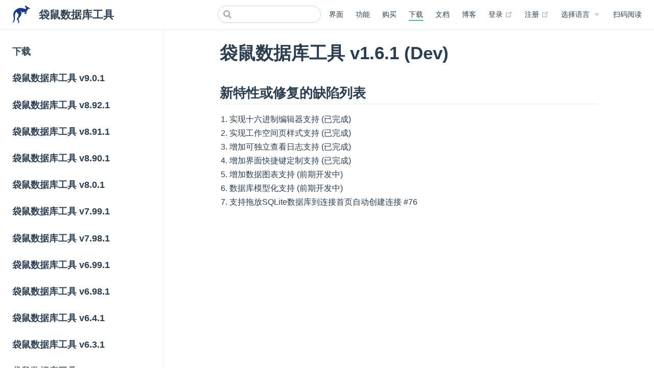

--- FILE ---
content_type: text/html; charset=utf-8
request_url: https://www.datatable.online/zh/download/v1.6.1.210131.html
body_size: 8097
content:
<!DOCTYPE html>
<html lang="zh-CN">
  <head>
    <meta charset="utf-8">
    <meta name="viewport" content="width=device-width,initial-scale=1">
    <title>袋鼠数据库工具 v1.6.1 (Dev) | 袋鼠数据库工具</title>
    <meta name="generator" content="VuePress 1.9.7">
    <link rel="icon" href="/images/kangaroo.svg">
    <script async="true" src="https://www.googletagmanager.com/gtag/js?id=G-04H2JF332Q"></script>
    <script>window.dataLayer = window.dataLayer || [];
function gtag(){dataLayer.push(arguments);}
gtag('js', new Date());
gtag('config', 'G-04H2JF332Q');</script>
    <script>var _hmt = _hmt || []; (function() { var hm = document.createElement("script"); hm.src = "https://hm.baidu.com/hm.js?985eb201c607a0050a8f1b411008bc94"; var s = document.getElementsByTagName("script")[0]; s.parentNode.insertBefore(hm, s); })();</script>
    <meta name="description" content="为热门数据库打造的SQL客户端和管理工具，专注于快捷高效的完成编辑、查询、分析、部署、报表、自动化和建模等工作">
    <meta name="mobile-web-app-capable" content="yes">
    <meta name="keywords" content="database,sql,kangaroo,cangurul,kangaroodb,dbkangaroo,mysql,mariadb,sqlite,postgresql,sqlserver,oracle,redis,AI,deepseek,ollama,map,GIS,袋鼠,袋鼠下载,袋鼠工具,蓝色袋鼠,袋鼠数据库,数据库袋鼠,袋鼠数据库管理工具,袋鼠数据库工具,袋鼠数据库客户端,地理信息系统,地图,路径">
    <link rel="preload" href="/assets/css/0.styles.d35203f4.css" as="style"><link rel="preload" href="/assets/js/app.b9ffe1aa.js" as="script"><link rel="preload" href="/assets/js/3.9c9ac481.js" as="script"><link rel="preload" href="/assets/js/223.e22f794f.js" as="script"><link rel="preload" href="/assets/js/6.556cc138.js" as="script"><link rel="prefetch" href="/assets/js/10.87af7732.js"><link rel="prefetch" href="/assets/js/100.7d206c67.js"><link rel="prefetch" href="/assets/js/101.c65bf388.js"><link rel="prefetch" href="/assets/js/102.b7b5cf23.js"><link rel="prefetch" href="/assets/js/103.4ba87aa5.js"><link rel="prefetch" href="/assets/js/104.e0a364b4.js"><link rel="prefetch" href="/assets/js/105.442ab2d8.js"><link rel="prefetch" href="/assets/js/106.f416741a.js"><link rel="prefetch" href="/assets/js/107.2f18ed01.js"><link rel="prefetch" href="/assets/js/108.4cf96238.js"><link rel="prefetch" href="/assets/js/109.ad7cdd2a.js"><link rel="prefetch" href="/assets/js/11.18e24a45.js"><link rel="prefetch" href="/assets/js/110.86cfdb5d.js"><link rel="prefetch" href="/assets/js/111.4232a2d9.js"><link rel="prefetch" href="/assets/js/112.1c0c53b7.js"><link rel="prefetch" href="/assets/js/113.50b54c18.js"><link rel="prefetch" href="/assets/js/114.3a615da2.js"><link rel="prefetch" href="/assets/js/115.b39e25de.js"><link rel="prefetch" href="/assets/js/116.c7be07f0.js"><link rel="prefetch" href="/assets/js/117.7aa90c16.js"><link rel="prefetch" href="/assets/js/118.80e59e59.js"><link rel="prefetch" href="/assets/js/119.22065a3f.js"><link rel="prefetch" href="/assets/js/12.82ae43d8.js"><link rel="prefetch" href="/assets/js/120.e365a6f9.js"><link rel="prefetch" href="/assets/js/121.36847bba.js"><link rel="prefetch" href="/assets/js/122.d9e2725c.js"><link rel="prefetch" href="/assets/js/123.e2a89385.js"><link rel="prefetch" href="/assets/js/124.bf38a275.js"><link rel="prefetch" href="/assets/js/125.c95b7492.js"><link rel="prefetch" href="/assets/js/126.fddafca1.js"><link rel="prefetch" href="/assets/js/127.dcb9c75b.js"><link rel="prefetch" href="/assets/js/128.e50971b6.js"><link rel="prefetch" href="/assets/js/129.1663c61e.js"><link rel="prefetch" href="/assets/js/13.00377c09.js"><link rel="prefetch" href="/assets/js/130.75776c65.js"><link rel="prefetch" href="/assets/js/131.a86eb33d.js"><link rel="prefetch" href="/assets/js/132.7aa8b60e.js"><link rel="prefetch" href="/assets/js/133.8795e0e7.js"><link rel="prefetch" href="/assets/js/134.835a8a28.js"><link rel="prefetch" href="/assets/js/135.31b50969.js"><link rel="prefetch" href="/assets/js/136.b6191add.js"><link rel="prefetch" href="/assets/js/137.b2c36bb5.js"><link rel="prefetch" href="/assets/js/138.69c081c1.js"><link rel="prefetch" href="/assets/js/139.00731a1d.js"><link rel="prefetch" href="/assets/js/14.f2a33237.js"><link rel="prefetch" href="/assets/js/140.0aeecbd0.js"><link rel="prefetch" href="/assets/js/141.afc70555.js"><link rel="prefetch" href="/assets/js/142.8b70f78d.js"><link rel="prefetch" href="/assets/js/143.b3cca766.js"><link rel="prefetch" href="/assets/js/144.00d2d126.js"><link rel="prefetch" href="/assets/js/145.d9b123d0.js"><link rel="prefetch" href="/assets/js/146.d8658334.js"><link rel="prefetch" href="/assets/js/147.053f65c4.js"><link rel="prefetch" href="/assets/js/148.a779cc2e.js"><link rel="prefetch" href="/assets/js/149.dde6b754.js"><link rel="prefetch" href="/assets/js/15.e2bfe499.js"><link rel="prefetch" href="/assets/js/150.97c8c3ad.js"><link rel="prefetch" href="/assets/js/151.4642cd94.js"><link rel="prefetch" href="/assets/js/152.155c5014.js"><link rel="prefetch" href="/assets/js/153.ac12930f.js"><link rel="prefetch" href="/assets/js/154.8cfed4fb.js"><link rel="prefetch" href="/assets/js/155.e72b75b1.js"><link rel="prefetch" href="/assets/js/156.36760a91.js"><link rel="prefetch" href="/assets/js/157.b23e95bb.js"><link rel="prefetch" href="/assets/js/158.1c49cd2c.js"><link rel="prefetch" href="/assets/js/159.7b58b101.js"><link rel="prefetch" href="/assets/js/16.db03e99a.js"><link rel="prefetch" href="/assets/js/160.b51ec582.js"><link rel="prefetch" href="/assets/js/161.8c8b2a3c.js"><link rel="prefetch" href="/assets/js/162.270b092e.js"><link rel="prefetch" href="/assets/js/163.04841c51.js"><link rel="prefetch" href="/assets/js/164.5de2f163.js"><link rel="prefetch" href="/assets/js/165.a94e789d.js"><link rel="prefetch" href="/assets/js/166.d5a1889f.js"><link rel="prefetch" href="/assets/js/167.b09515a7.js"><link rel="prefetch" href="/assets/js/168.8f9c0f78.js"><link rel="prefetch" href="/assets/js/169.ceff604c.js"><link rel="prefetch" href="/assets/js/17.1f4b1e5e.js"><link rel="prefetch" href="/assets/js/170.6e300b7d.js"><link rel="prefetch" href="/assets/js/171.79731410.js"><link rel="prefetch" href="/assets/js/172.722ae696.js"><link rel="prefetch" href="/assets/js/173.233e1fcc.js"><link rel="prefetch" href="/assets/js/174.22d9a21a.js"><link rel="prefetch" href="/assets/js/175.0a4d0654.js"><link rel="prefetch" href="/assets/js/176.d299183c.js"><link rel="prefetch" href="/assets/js/177.c73401fe.js"><link rel="prefetch" href="/assets/js/178.626cb9d0.js"><link rel="prefetch" href="/assets/js/179.4c99e7d7.js"><link rel="prefetch" href="/assets/js/18.f21f916f.js"><link rel="prefetch" href="/assets/js/180.0bba8306.js"><link rel="prefetch" href="/assets/js/181.0c9ac8a5.js"><link rel="prefetch" href="/assets/js/182.faee54c6.js"><link rel="prefetch" href="/assets/js/183.9f2c2b71.js"><link rel="prefetch" href="/assets/js/184.0c4f2346.js"><link rel="prefetch" href="/assets/js/185.cfb99ea6.js"><link rel="prefetch" href="/assets/js/186.0b2c5208.js"><link rel="prefetch" href="/assets/js/187.f0851cc2.js"><link rel="prefetch" href="/assets/js/188.9e5fde64.js"><link rel="prefetch" href="/assets/js/189.911ffe13.js"><link rel="prefetch" href="/assets/js/19.083259b6.js"><link rel="prefetch" href="/assets/js/190.9ca1d7cb.js"><link rel="prefetch" href="/assets/js/191.1bd49b32.js"><link rel="prefetch" href="/assets/js/192.65799e97.js"><link rel="prefetch" href="/assets/js/193.e7ac654d.js"><link rel="prefetch" href="/assets/js/194.9f48ddb1.js"><link rel="prefetch" href="/assets/js/195.8b8ac1e4.js"><link rel="prefetch" href="/assets/js/196.91a16a0d.js"><link rel="prefetch" href="/assets/js/197.317d487e.js"><link rel="prefetch" href="/assets/js/198.bad04fda.js"><link rel="prefetch" href="/assets/js/199.5d7c9506.js"><link rel="prefetch" href="/assets/js/20.12888ff1.js"><link rel="prefetch" href="/assets/js/200.73b13c5f.js"><link rel="prefetch" href="/assets/js/201.c3eb37aa.js"><link rel="prefetch" href="/assets/js/202.0822abd2.js"><link rel="prefetch" href="/assets/js/203.9e41c52f.js"><link rel="prefetch" href="/assets/js/204.c2a83860.js"><link rel="prefetch" href="/assets/js/205.fb71818f.js"><link rel="prefetch" href="/assets/js/206.9a9c35eb.js"><link rel="prefetch" href="/assets/js/207.ee00a8bb.js"><link rel="prefetch" href="/assets/js/208.bd75be6d.js"><link rel="prefetch" href="/assets/js/209.90bf6958.js"><link rel="prefetch" href="/assets/js/21.6ef53760.js"><link rel="prefetch" href="/assets/js/210.e1263898.js"><link rel="prefetch" href="/assets/js/211.bf7c748a.js"><link rel="prefetch" href="/assets/js/212.840b2356.js"><link rel="prefetch" href="/assets/js/213.92c9c058.js"><link rel="prefetch" href="/assets/js/214.1e46c3f5.js"><link rel="prefetch" href="/assets/js/215.37db2898.js"><link rel="prefetch" href="/assets/js/216.b519b752.js"><link rel="prefetch" href="/assets/js/217.1ebe6265.js"><link rel="prefetch" href="/assets/js/218.fd0dc8d4.js"><link rel="prefetch" href="/assets/js/219.392810d6.js"><link rel="prefetch" href="/assets/js/22.11fa5088.js"><link rel="prefetch" href="/assets/js/220.8e411746.js"><link rel="prefetch" href="/assets/js/221.252a378a.js"><link rel="prefetch" href="/assets/js/222.5a26e9ff.js"><link rel="prefetch" href="/assets/js/224.12c74fef.js"><link rel="prefetch" href="/assets/js/225.a2f12530.js"><link rel="prefetch" href="/assets/js/226.b796b6cb.js"><link rel="prefetch" href="/assets/js/227.94dcf36f.js"><link rel="prefetch" href="/assets/js/228.06432bcb.js"><link rel="prefetch" href="/assets/js/229.5df72d68.js"><link rel="prefetch" href="/assets/js/23.1078edc9.js"><link rel="prefetch" href="/assets/js/230.cc0680bb.js"><link rel="prefetch" href="/assets/js/231.ba89106c.js"><link rel="prefetch" href="/assets/js/232.ba24f60f.js"><link rel="prefetch" href="/assets/js/233.0aa045b2.js"><link rel="prefetch" href="/assets/js/234.5d6167a3.js"><link rel="prefetch" href="/assets/js/235.963432bb.js"><link rel="prefetch" href="/assets/js/236.a142861c.js"><link rel="prefetch" href="/assets/js/237.79111a3f.js"><link rel="prefetch" href="/assets/js/238.68612cbd.js"><link rel="prefetch" href="/assets/js/239.eec0d80f.js"><link rel="prefetch" href="/assets/js/24.083b9c0f.js"><link rel="prefetch" href="/assets/js/240.62f86082.js"><link rel="prefetch" href="/assets/js/241.d0f7cdc4.js"><link rel="prefetch" href="/assets/js/242.6ed65b1a.js"><link rel="prefetch" href="/assets/js/243.081f5b11.js"><link rel="prefetch" href="/assets/js/244.e082070d.js"><link rel="prefetch" href="/assets/js/245.fa0cb7ae.js"><link rel="prefetch" href="/assets/js/246.4349ce84.js"><link rel="prefetch" href="/assets/js/247.82b0a703.js"><link rel="prefetch" href="/assets/js/248.5d72bc20.js"><link rel="prefetch" href="/assets/js/249.1007ae3a.js"><link rel="prefetch" href="/assets/js/25.d284ede9.js"><link rel="prefetch" href="/assets/js/250.f168c572.js"><link rel="prefetch" href="/assets/js/251.54a21d1d.js"><link rel="prefetch" href="/assets/js/252.51b0fb7b.js"><link rel="prefetch" href="/assets/js/253.999e55c2.js"><link rel="prefetch" href="/assets/js/254.8587cff1.js"><link rel="prefetch" href="/assets/js/255.b55d1ee2.js"><link rel="prefetch" href="/assets/js/256.aa42aba3.js"><link rel="prefetch" href="/assets/js/257.64967da4.js"><link rel="prefetch" href="/assets/js/258.1ff6bd32.js"><link rel="prefetch" href="/assets/js/259.f221d475.js"><link rel="prefetch" href="/assets/js/26.27c0534c.js"><link rel="prefetch" href="/assets/js/260.faaace58.js"><link rel="prefetch" href="/assets/js/261.6880f739.js"><link rel="prefetch" href="/assets/js/262.2ed10e6f.js"><link rel="prefetch" href="/assets/js/263.06812441.js"><link rel="prefetch" href="/assets/js/264.856ef222.js"><link rel="prefetch" href="/assets/js/265.2bde7e45.js"><link rel="prefetch" href="/assets/js/266.13cc8cd2.js"><link rel="prefetch" href="/assets/js/267.aa1c8b0c.js"><link rel="prefetch" href="/assets/js/268.5839994c.js"><link rel="prefetch" href="/assets/js/269.ddf6485c.js"><link rel="prefetch" href="/assets/js/27.2809118d.js"><link rel="prefetch" href="/assets/js/270.96a9bf72.js"><link rel="prefetch" href="/assets/js/271.ce58ebf1.js"><link rel="prefetch" href="/assets/js/272.63dd7e96.js"><link rel="prefetch" href="/assets/js/273.0ed21929.js"><link rel="prefetch" href="/assets/js/274.1bf61e72.js"><link rel="prefetch" href="/assets/js/275.5f6db9e3.js"><link rel="prefetch" href="/assets/js/276.1505e760.js"><link rel="prefetch" href="/assets/js/277.a430c889.js"><link rel="prefetch" href="/assets/js/28.5478beac.js"><link rel="prefetch" href="/assets/js/29.b1e18ed4.js"><link rel="prefetch" href="/assets/js/30.cffa3733.js"><link rel="prefetch" href="/assets/js/31.c833fc0c.js"><link rel="prefetch" href="/assets/js/32.c11fa0e9.js"><link rel="prefetch" href="/assets/js/33.7ca588c9.js"><link rel="prefetch" href="/assets/js/34.d3cf9c68.js"><link rel="prefetch" href="/assets/js/35.3de0c51f.js"><link rel="prefetch" href="/assets/js/36.d61ccc1f.js"><link rel="prefetch" href="/assets/js/37.dfb8fa5a.js"><link rel="prefetch" href="/assets/js/38.b0beb577.js"><link rel="prefetch" href="/assets/js/39.0f306400.js"><link rel="prefetch" href="/assets/js/4.9f2bf2aa.js"><link rel="prefetch" href="/assets/js/40.8e76d195.js"><link rel="prefetch" href="/assets/js/41.0bca5651.js"><link rel="prefetch" href="/assets/js/42.801a4a74.js"><link rel="prefetch" href="/assets/js/43.f41b0edd.js"><link rel="prefetch" href="/assets/js/44.b6a1ed4a.js"><link rel="prefetch" href="/assets/js/45.d2d413d5.js"><link rel="prefetch" href="/assets/js/46.52f6e4a6.js"><link rel="prefetch" href="/assets/js/47.68335d42.js"><link rel="prefetch" href="/assets/js/48.05e9798a.js"><link rel="prefetch" href="/assets/js/49.0123e424.js"><link rel="prefetch" href="/assets/js/5.4c9db3ad.js"><link rel="prefetch" href="/assets/js/50.04d806ad.js"><link rel="prefetch" href="/assets/js/51.31237148.js"><link rel="prefetch" href="/assets/js/52.3087e4cc.js"><link rel="prefetch" href="/assets/js/53.44adb70d.js"><link rel="prefetch" href="/assets/js/54.e14a456c.js"><link rel="prefetch" href="/assets/js/55.a218e849.js"><link rel="prefetch" href="/assets/js/56.ad5c6ce3.js"><link rel="prefetch" href="/assets/js/57.40fa4b91.js"><link rel="prefetch" href="/assets/js/58.057e9f65.js"><link rel="prefetch" href="/assets/js/59.97c119e7.js"><link rel="prefetch" href="/assets/js/60.b32f50a0.js"><link rel="prefetch" href="/assets/js/61.25dc3651.js"><link rel="prefetch" href="/assets/js/62.ef9e37d2.js"><link rel="prefetch" href="/assets/js/63.a2bf0454.js"><link rel="prefetch" href="/assets/js/64.9eb2780b.js"><link rel="prefetch" href="/assets/js/65.81ce6f2f.js"><link rel="prefetch" href="/assets/js/66.b2d3070d.js"><link rel="prefetch" href="/assets/js/67.4e4e5a68.js"><link rel="prefetch" href="/assets/js/68.7ff4e45d.js"><link rel="prefetch" href="/assets/js/69.e5f548b6.js"><link rel="prefetch" href="/assets/js/7.5e663a28.js"><link rel="prefetch" href="/assets/js/70.140bb9db.js"><link rel="prefetch" href="/assets/js/71.ea4e51dd.js"><link rel="prefetch" href="/assets/js/72.0febbbdb.js"><link rel="prefetch" href="/assets/js/73.c4537ed7.js"><link rel="prefetch" href="/assets/js/74.0c73e041.js"><link rel="prefetch" href="/assets/js/75.419108e5.js"><link rel="prefetch" href="/assets/js/76.02ba3dd5.js"><link rel="prefetch" href="/assets/js/77.b539ccec.js"><link rel="prefetch" href="/assets/js/78.3c6f52ff.js"><link rel="prefetch" href="/assets/js/79.7da3e64a.js"><link rel="prefetch" href="/assets/js/8.6589b735.js"><link rel="prefetch" href="/assets/js/80.61f25904.js"><link rel="prefetch" href="/assets/js/81.793849eb.js"><link rel="prefetch" href="/assets/js/82.c245a192.js"><link rel="prefetch" href="/assets/js/83.fcd3d49e.js"><link rel="prefetch" href="/assets/js/84.b98d9c30.js"><link rel="prefetch" href="/assets/js/85.a3bd7bf9.js"><link rel="prefetch" href="/assets/js/86.e18bc6ce.js"><link rel="prefetch" href="/assets/js/87.aed3ece7.js"><link rel="prefetch" href="/assets/js/88.71f7b87f.js"><link rel="prefetch" href="/assets/js/89.69b52157.js"><link rel="prefetch" href="/assets/js/9.b425d7eb.js"><link rel="prefetch" href="/assets/js/90.30490a52.js"><link rel="prefetch" href="/assets/js/91.68311216.js"><link rel="prefetch" href="/assets/js/92.c7c55a11.js"><link rel="prefetch" href="/assets/js/93.602d0824.js"><link rel="prefetch" href="/assets/js/94.09c6389f.js"><link rel="prefetch" href="/assets/js/95.2f607164.js"><link rel="prefetch" href="/assets/js/96.24f5909e.js"><link rel="prefetch" href="/assets/js/97.e62ca06c.js"><link rel="prefetch" href="/assets/js/98.d8b39179.js"><link rel="prefetch" href="/assets/js/99.6df30d59.js"><link rel="prefetch" href="/assets/js/vendors~flowchart.11f27c13.js">
    <link rel="stylesheet" href="/assets/css/0.styles.d35203f4.css">
  </head>
  <body>
    <div id="app" data-server-rendered="true"><div class="theme-container"><header class="navbar"><div class="sidebar-button"><svg xmlns="http://www.w3.org/2000/svg" aria-hidden="true" role="img" viewBox="0 0 448 512" class="icon"><path fill="currentColor" d="M436 124H12c-6.627 0-12-5.373-12-12V80c0-6.627 5.373-12 12-12h424c6.627 0 12 5.373 12 12v32c0 6.627-5.373 12-12 12zm0 160H12c-6.627 0-12-5.373-12-12v-32c0-6.627 5.373-12 12-12h424c6.627 0 12 5.373 12 12v32c0 6.627-5.373 12-12 12zm0 160H12c-6.627 0-12-5.373-12-12v-32c0-6.627 5.373-12 12-12h424c6.627 0 12 5.373 12 12v32c0 6.627-5.373 12-12 12z"></path></svg></div> <a href="/zh/" class="home-link router-link-active"><img src="/images/kangaroo.svg" alt="袋鼠数据库工具" class="logo"> <span class="site-name can-hide">袋鼠数据库工具</span></a> <div class="links"><div class="search-box"><input aria-label="Search" autocomplete="off" spellcheck="false" value=""> <!----></div> <nav class="nav-links can-hide"><div class="nav-item"><a href="/zh/document/screenshots.html" class="nav-link">
  界面
</a></div><div class="nav-item"><a href="/zh/document/feature-matrix.html" class="nav-link">
  功能
</a></div><div class="nav-item"><a href="/zh/buy.html" class="nav-link">
  购买
</a></div><div class="nav-item"><a href="/zh/download/" class="nav-link router-link-active">
  下载
</a></div><div class="nav-item"><a href="/zh/document/" class="nav-link">
  文档
</a></div><div class="nav-item"><a href="/zh/blog/" class="nav-link">
  博客
</a></div><div class="nav-item"><a href="https://www.datatable.online/login/" target="_blank" rel="noopener noreferrer" class="nav-link external">
  登录
  <span><svg xmlns="http://www.w3.org/2000/svg" aria-hidden="true" focusable="false" x="0px" y="0px" viewBox="0 0 100 100" width="15" height="15" class="icon outbound"><path fill="currentColor" d="M18.8,85.1h56l0,0c2.2,0,4-1.8,4-4v-32h-8v28h-48v-48h28v-8h-32l0,0c-2.2,0-4,1.8-4,4v56C14.8,83.3,16.6,85.1,18.8,85.1z"></path> <polygon fill="currentColor" points="45.7,48.7 51.3,54.3 77.2,28.5 77.2,37.2 85.2,37.2 85.2,14.9 62.8,14.9 62.8,22.9 71.5,22.9"></polygon></svg> <span class="sr-only">(opens new window)</span></span></a></div><div class="nav-item"><a href="https://www.datatable.online/register/" target="_blank" rel="noopener noreferrer" class="nav-link external">
  注册
  <span><svg xmlns="http://www.w3.org/2000/svg" aria-hidden="true" focusable="false" x="0px" y="0px" viewBox="0 0 100 100" width="15" height="15" class="icon outbound"><path fill="currentColor" d="M18.8,85.1h56l0,0c2.2,0,4-1.8,4-4v-32h-8v28h-48v-48h28v-8h-32l0,0c-2.2,0-4,1.8-4,4v56C14.8,83.3,16.6,85.1,18.8,85.1z"></path> <polygon fill="currentColor" points="45.7,48.7 51.3,54.3 77.2,28.5 77.2,37.2 85.2,37.2 85.2,14.9 62.8,14.9 62.8,22.9 71.5,22.9"></polygon></svg> <span class="sr-only">(opens new window)</span></span></a></div><div class="nav-item"><div class="dropdown-wrapper"><button type="button" aria-label="Select language" class="dropdown-title"><span class="title">选择语言</span> <span class="arrow down"></span></button> <button type="button" aria-label="Select language" class="mobile-dropdown-title"><span class="title">选择语言</span> <span class="arrow right"></span></button> <ul class="nav-dropdown" style="display:none;"><li class="dropdown-item"><!----> <a href="/" class="nav-link">
  Default
</a></li><li class="dropdown-item"><!----> <a href="/en/download/v1.6.1.210131.html" class="nav-link">
  English
</a></li><li class="dropdown-item"><!----> <a href="/zh/download/v1.6.1.210131.html" aria-current="page" class="nav-link router-link-exact-active router-link-active">
  简体中文
</a></li></ul></div></div> <!----></nav></div></header> <div class="sidebar-mask"></div> <aside class="sidebar"><nav class="nav-links"><div class="nav-item"><a href="/zh/document/screenshots.html" class="nav-link">
  界面
</a></div><div class="nav-item"><a href="/zh/document/feature-matrix.html" class="nav-link">
  功能
</a></div><div class="nav-item"><a href="/zh/buy.html" class="nav-link">
  购买
</a></div><div class="nav-item"><a href="/zh/download/" class="nav-link router-link-active">
  下载
</a></div><div class="nav-item"><a href="/zh/document/" class="nav-link">
  文档
</a></div><div class="nav-item"><a href="/zh/blog/" class="nav-link">
  博客
</a></div><div class="nav-item"><a href="https://www.datatable.online/login/" target="_blank" rel="noopener noreferrer" class="nav-link external">
  登录
  <span><svg xmlns="http://www.w3.org/2000/svg" aria-hidden="true" focusable="false" x="0px" y="0px" viewBox="0 0 100 100" width="15" height="15" class="icon outbound"><path fill="currentColor" d="M18.8,85.1h56l0,0c2.2,0,4-1.8,4-4v-32h-8v28h-48v-48h28v-8h-32l0,0c-2.2,0-4,1.8-4,4v56C14.8,83.3,16.6,85.1,18.8,85.1z"></path> <polygon fill="currentColor" points="45.7,48.7 51.3,54.3 77.2,28.5 77.2,37.2 85.2,37.2 85.2,14.9 62.8,14.9 62.8,22.9 71.5,22.9"></polygon></svg> <span class="sr-only">(opens new window)</span></span></a></div><div class="nav-item"><a href="https://www.datatable.online/register/" target="_blank" rel="noopener noreferrer" class="nav-link external">
  注册
  <span><svg xmlns="http://www.w3.org/2000/svg" aria-hidden="true" focusable="false" x="0px" y="0px" viewBox="0 0 100 100" width="15" height="15" class="icon outbound"><path fill="currentColor" d="M18.8,85.1h56l0,0c2.2,0,4-1.8,4-4v-32h-8v28h-48v-48h28v-8h-32l0,0c-2.2,0-4,1.8-4,4v56C14.8,83.3,16.6,85.1,18.8,85.1z"></path> <polygon fill="currentColor" points="45.7,48.7 51.3,54.3 77.2,28.5 77.2,37.2 85.2,37.2 85.2,14.9 62.8,14.9 62.8,22.9 71.5,22.9"></polygon></svg> <span class="sr-only">(opens new window)</span></span></a></div><div class="nav-item"><div class="dropdown-wrapper"><button type="button" aria-label="Select language" class="dropdown-title"><span class="title">选择语言</span> <span class="arrow down"></span></button> <button type="button" aria-label="Select language" class="mobile-dropdown-title"><span class="title">选择语言</span> <span class="arrow right"></span></button> <ul class="nav-dropdown" style="display:none;"><li class="dropdown-item"><!----> <a href="/" class="nav-link">
  Default
</a></li><li class="dropdown-item"><!----> <a href="/en/download/v1.6.1.210131.html" class="nav-link">
  English
</a></li><li class="dropdown-item"><!----> <a href="/zh/download/v1.6.1.210131.html" aria-current="page" class="nav-link router-link-exact-active router-link-active">
  简体中文
</a></li></ul></div></div> <!----></nav>  <ul class="sidebar-links"><li><a href="/zh/download/" aria-current="page" class="sidebar-link">下载</a></li><li><a href="/zh/download/v9.0.1.104.html" class="sidebar-link">袋鼠数据库工具 v9.0.1</a></li><li><a href="/zh/download/v8.92.1.1130.html" class="sidebar-link">袋鼠数据库工具 v8.92.1</a></li><li><a href="/zh/download/v8.91.1.1101.html" class="sidebar-link">袋鼠数据库工具 v8.91.1</a></li><li><a href="/zh/download/v8.90.1.930.html" class="sidebar-link">袋鼠数据库工具 v8.90.1</a></li><li><a href="/zh/download/v8.0.1.801.html" class="sidebar-link">袋鼠数据库工具 v8.0.1</a></li><li><a href="/zh/download/v7.99.1.701.html" class="sidebar-link">袋鼠数据库工具 v7.99.1</a></li><li><a href="/zh/download/v7.98.1.603.html" class="sidebar-link">袋鼠数据库工具 v7.98.1</a></li><li><a href="/zh/download/v6.99.1.430.html" class="sidebar-link">袋鼠数据库工具 v6.99.1</a></li><li><a href="/zh/download/v6.98.1.0330.html" class="sidebar-link">袋鼠数据库工具 v6.98.1</a></li><li><a href="/zh/download/v6.4.1.0301.html" class="sidebar-link">袋鼠数据库工具 v6.4.1</a></li><li><a href="/zh/download/v6.3.1.0105.html" class="sidebar-link">袋鼠数据库工具 v6.3.1</a></li><li><a href="/zh/download/v6.2.1.1201.html" class="sidebar-link">袋鼠数据库工具 v6.2.1</a></li><li><a href="/zh/download/v6.1.1.241102.html" class="sidebar-link">袋鼠数据库工具 v6.1.1</a></li><li><a href="/zh/download/v6.0.1.241012.html" class="sidebar-link">袋鼠数据库工具 v6.0.1</a></li><li><a href="/zh/download/v5.3.1.240901.html" class="sidebar-link">袋鼠数据库工具 v5.3.1</a></li><li><a href="/zh/download/v5.2.1.240801.html" class="sidebar-link">袋鼠数据库工具 v5.2.1</a></li><li><a href="/zh/download/v5.1.0.240701.html" class="sidebar-link">袋鼠数据库工具 v5.1.0</a></li><li><a href="/zh/download/v5.0.0.240601.html" class="sidebar-link">袋鼠数据库工具 v5.0.0</a></li><li><a href="/zh/download/v4.99.9.240430.html" class="sidebar-link">袋鼠数据库工具 v4.99.9</a></li><li><a href="/zh/download/v4.99.1.240406.html" class="sidebar-link">袋鼠数据库工具 v4.99.1</a></li><li><a href="/zh/download/v4.98.1.240301.html" class="sidebar-link">袋鼠数据库工具 v4.98.1</a></li><li><a href="/zh/download/v4.0.0.240101.html" class="sidebar-link">袋鼠数据库工具 v4.0.0</a></li><li><a href="/zh/download/v3.99.2.231201.html" class="sidebar-link">袋鼠数据库工具 v3.99.2</a></li><li><a href="/zh/download/v3.99.1.231105.html" class="sidebar-link">袋鼠数据库工具 v3.99.1</a></li><li><a href="/zh/download/v3.93.1.230928.html" class="sidebar-link">袋鼠数据库工具 v3.93.1</a></li><li><a href="/zh/download/v3.92.1.230901.html" class="sidebar-link">袋鼠数据库工具 v3.92.1</a></li><li><a href="/zh/download/v3.91.1.230801.html" class="sidebar-link">袋鼠数据库工具 v3.91.1 (Beta)</a></li><li><a href="/zh/download/v3.90.1.230701.html" class="sidebar-link">袋鼠数据库工具 v3.90.1 (Beta)</a></li><li><a href="/zh/download/v2.99.3.230602.html" class="sidebar-link">袋鼠数据库工具 v2.99.3 (Beta)</a></li><li><a href="/zh/download/v1.10.3.230508.html" class="sidebar-link">袋鼠数据库工具 v1.10.3 (Beta)</a></li><li><a href="/zh/download/v2.99.2.230428.html" class="sidebar-link">袋鼠数据库工具 v2.99.2 (Beta)</a></li><li><a href="/zh/download/v2.99.1.230331.html" class="sidebar-link">袋鼠数据库工具 v2.99.1 (Beta)</a></li><li><a href="/zh/download/v2.3.2.230301.html" class="sidebar-link">袋鼠数据库工具 v2.3.2 (Beta)</a></li><li><a href="/zh/download/v2.3.1.230201.html" class="sidebar-link">袋鼠数据库工具 v2.3.1 (Beta)</a></li><li><a href="/zh/download/v2.2.1.230101.html" class="sidebar-link">袋鼠数据库工具 v2.2.1 (Beta)</a></li><li><a href="/zh/download/v2.1.1.221201.html" class="sidebar-link">袋鼠数据库工具 v2.1.1 (Beta)</a></li><li><a href="/zh/download/v2.0.0.221101.html" class="sidebar-link">袋鼠数据库工具 v2.0.0 (Beta)</a></li><li><a href="/zh/download/v1.99.1.221001.html" class="sidebar-link">袋鼠数据库工具 v1.99.1 (Dev)</a></li><li><a href="/zh/download/v1.98.1.220904.html" class="sidebar-link">袋鼠数据库工具 v1.98.1 (Dev)</a></li><li><a href="/zh/download/v1.97.1.220731.html" class="sidebar-link">袋鼠数据库工具 v1.97.1 (Dev)</a></li><li><a href="/zh/download/v1.10.2.220701.html" class="sidebar-link">袋鼠数据库工具 v1.10.2 (Beta)</a></li><li><a href="/zh/download/v1.96.1.220701.html" class="sidebar-link">袋鼠数据库工具 v1.96.1 (Dev)</a></li><li><a href="/zh/download/v1.95.1.220601.html" class="sidebar-link">袋鼠数据库工具 v1.95.1 (Dev)</a></li><li><a href="/zh/download/v1.94.1.220501.html" class="sidebar-link">袋鼠数据库工具 v1.94.1 (Dev)</a></li><li><a href="/zh/download/v1.93.1.220401.html" class="sidebar-link">袋鼠数据库工具 v1.93.1 (Dev)</a></li><li><a href="/zh/download/v1.92.1.220228.html" class="sidebar-link">袋鼠数据库工具 v1.92.1 (Dev)</a></li><li><a href="/zh/download/v1.91.1.220128.html" class="sidebar-link">袋鼠数据库工具 v1.91.1 (Dev)</a></li><li><a href="/zh/download/v1.90.1.211231.html" class="sidebar-link">袋鼠数据库工具 v1.90.1 (Dev)</a></li><li><a href="/zh/download/v1.10.1.210731.html" class="sidebar-link">袋鼠数据库工具 v1.10.1 (Beta)</a></li><li><a href="/zh/download/v1.9.1.210531.html" class="sidebar-link">袋鼠数据库工具 v1.9.1 (Dev)</a></li><li><a href="/zh/download/v1.8.1.210430.html" class="sidebar-link">袋鼠数据库工具 v1.8.1 (Dev)</a></li><li><a href="/zh/download/v1.7.1.210331.html" class="sidebar-link">袋鼠数据库工具 v1.7.1 (Dev)</a></li><li><a href="/zh/download/v1.6.1.210131.html" aria-current="page" class="active sidebar-link">袋鼠数据库工具 v1.6.1 (Dev)</a><ul class="sidebar-sub-headers"><li class="sidebar-sub-header"><a href="/zh/download/v1.6.1.210131.html#新特性或修复的缺陷列表" class="sidebar-link">新特性或修复的缺陷列表</a></li><li class="sidebar-sub-header"><a href="/zh/download/v1.6.1.210131.html#安装程序和便携安装包" class="sidebar-link">安装程序和便携安装包</a></li><li class="sidebar-sub-header"><a href="/zh/download/v1.6.1.210131.html#分享给朋友们" class="sidebar-link">分享给朋友们</a></li></ul></li><li><a href="/zh/download/v1.5.1.201231.html" class="sidebar-link">袋鼠数据库工具 v1.5.1 (Dev)</a></li><li><a href="/zh/download/v1.0.6.201109.html" class="sidebar-link">袋鼠数据库工具 v1.0.6 (Beta)</a></li><li><a href="/zh/download/v1.3.1.201102.html" class="sidebar-link">袋鼠数据库工具 v1.3.1 (Dev)</a></li><li><a href="/zh/download/v1.0.5.201019.html" class="sidebar-link">袋鼠数据库工具 v1.0.5 (Beta)</a></li><li><a href="/zh/download/v0.99.3.200921.html" class="sidebar-link">袋鼠数据库工具 v0.99.3 (Beta)</a></li><li><a href="/zh/download/v0.99.2.200907.html" class="sidebar-link">袋鼠数据库工具 v0.99.2 (Beta)</a></li><li><a href="/zh/download/v0.99.1.200824.html" class="sidebar-link">袋鼠数据库工具 v0.99.1 (Beta)</a></li><li><a href="/zh/download/v0.33.1.200817.html" class="sidebar-link">袋鼠数据库工具 v0.33.1 (Dev)</a></li><li><a href="/zh/download/v0.32.1.200810.html" class="sidebar-link">袋鼠数据库工具 v0.32.1 (Dev)</a></li><li><a href="/zh/download/v0.31.1.200803.html" class="sidebar-link">袋鼠数据库工具 v0.31.1 (Dev)</a></li><li><a href="/zh/download/v0.30.1.200727.html" class="sidebar-link">袋鼠数据库工具 v0.30.1 (Dev)</a></li><li><a href="/zh/download/v0.29.1.200713.html" class="sidebar-link">袋鼠数据库工具 v0.29.1 (Dev)</a></li><li><a href="/zh/download/v0.28.1.200629.html" class="sidebar-link">袋鼠数据库工具 v0.28.1 (Dev)</a></li><li><a href="/zh/download/v0.27.1.200622.html" class="sidebar-link">袋鼠数据库工具 v0.27.1 (Beta)</a></li><li><a href="/zh/download/v0.26.1.200615.html" class="sidebar-link">袋鼠数据库工具 v0.26.1 (Dev)</a></li><li><a href="/zh/download/v0.25.1.200601.html" class="sidebar-link">袋鼠数据库工具 v0.25.1 (Beta)</a></li><li><a href="/zh/download/v0.24.1.200525.html" class="sidebar-link">袋鼠数据库工具 v0.24.1 (Dev)</a></li><li><a href="/zh/download/v0.23.1.200518.html" class="sidebar-link">袋鼠数据库工具 v0.23.1 (Beta)</a></li><li><a href="/zh/download/v0.22.1.200511.html" class="sidebar-link">袋鼠数据库工具 v0.22.1 (Beta)</a></li><li><a href="/zh/download/v0.21.1.200504.html" class="sidebar-link">袋鼠数据库工具 v0.21.1 (Beta)</a></li><li><a href="/zh/download/v0.20.1.200420.html" class="sidebar-link">袋鼠数据库工具 v0.20.1 (Dev)</a></li><li><a href="/zh/download/v0.19.1.200413.html" class="sidebar-link">袋鼠数据库工具 v0.19.1 (Dev)</a></li><li><a href="/zh/download/v0.18.1.200406.html" class="sidebar-link">袋鼠数据库工具 v0.18.1 (Dev)</a></li><li><a href="/zh/download/v0.17.0.200323.html" class="sidebar-link">袋鼠数据库工具 v0.17.0 (Dev)</a></li><li><a href="/zh/download/v0.16.0.200316.html" class="sidebar-link">袋鼠数据库工具 v0.16.0 (Dev)</a></li><li><a href="/zh/download/v0.15.0.200302.html" class="sidebar-link">袋鼠数据库工具 v0.15.0 (Dev)</a></li><li><a href="/zh/download/v0.14.0.200217.html" class="sidebar-link">袋鼠数据库工具 v0.14.0 (Dev)</a></li><li><a href="/zh/download/v0.13.0.200210.html" class="sidebar-link">袋鼠数据库工具 v0.13.0 (Dev)</a></li><li><a href="/zh/download/v0.12.1.200120.html" class="sidebar-link">袋鼠数据库工具 v0.12.1 (Dev)</a></li><li><a href="/zh/download/v0.11.1.200113.html" class="sidebar-link">袋鼠数据库工具 v0.11.1 (Dev)</a></li><li><a href="/zh/download/v0.11.0.200106.html" class="sidebar-link">袋鼠数据库工具 v0.11.0 (Dev)</a></li><li><a href="/zh/download/v0.10.0.191223.html" class="sidebar-link">袋鼠数据库工具 v0.10.0 (Dev)</a></li><li><a href="/zh/download/v0.9.5.191216.html" class="sidebar-link">袋鼠数据库工具 v0.9.5 (Dev)</a></li><li><a href="/zh/download/v0.9.4.191209.html" class="sidebar-link">袋鼠数据库工具 v0.9.4 (Dev)</a></li><li><a href="/zh/download/v0.9.3.191202.html" class="sidebar-link">袋鼠数据库工具 v0.9.3 (Dev)</a></li><li><a href="/zh/download/v0.9.2.191125.html" class="sidebar-link">袋鼠数据库工具 v0.9.2 (Dev)</a></li><li><a href="/zh/download/v0.9.1.191118.html" class="sidebar-link">袋鼠数据库工具 v0.9.1 (Dev)</a></li><li><a href="/zh/download/v0.9.0.191111.html" class="sidebar-link">袋鼠数据库工具 v0.9.0 (Dev)</a></li><li><a href="/zh/download/v0.8.5.191104.html" class="sidebar-link">袋鼠数据库工具 v0.8.5 (Dev)</a></li><li><a href="/zh/download/v0.8.4.191028.html" class="sidebar-link">袋鼠数据库工具 v0.8.4 (Dev)</a></li><li><a href="/zh/download/v0.8.3.191021.html" class="sidebar-link">袋鼠数据库工具 v0.8.3 (Dev)</a></li><li><a href="/zh/download/v0.8.2.191014.html" class="sidebar-link">袋鼠数据库工具 v0.8.2 (Dev)</a></li><li><a href="/zh/download/v0.8.1.190930.html" class="sidebar-link">袋鼠数据库工具 v0.8.1 (Dev)</a></li><li><a href="/zh/download/v0.8.0.190923.html" class="sidebar-link">袋鼠数据库工具 v0.8.0 (Dev)</a></li><li><a href="/zh/download/v0.7.2.190916.html" class="sidebar-link">袋鼠数据库工具 v0.7.2 (Dev)</a></li></ul> </aside> <main class="page"> <div class="theme-default-content content__default"><h1 id="袋鼠数据库工具-v1-6-1-dev"><a href="#袋鼠数据库工具-v1-6-1-dev" class="header-anchor">#</a> 袋鼠数据库工具 v1.6.1 (Dev)</h1> <h2 id="新特性或修复的缺陷列表"><a href="#新特性或修复的缺陷列表" class="header-anchor">#</a> 新特性或修复的缺陷列表</h2> <ol><li>实现十六进制编辑器支持 (已完成)</li> <li>实现工作空间页样式支持 (已完成)</li> <li>增加可独立查看日志支持 (已完成)</li> <li>增加界面快捷键定制支持 (已完成)</li> <li>增加数据图表支持 (前期开发中)</li> <li>数据库模型化支持 (前期开发中)</li> <li>支持拖放SQLite数据库到连接首页自动创建连接 #76</li></ol> <div><div style="display:none;"></div> <ins data-ad-layout="in-article" data-ad-format="fluid" data-ad-client="ca-pub-3975819313740938" data-ad-slot="6760827895" class="adsbygoogle" style="display:block;text-align:center;"></ins> <div style="display:none;">
        (adsbygoogle = window.adsbygoogle || []).push({});
    </div></div> <h2 id="安装程序和便携安装包"><a href="#安装程序和便携安装包" class="header-anchor">#</a> 安装程序和便携安装包 <span class="badge warning" style="vertical-align:top;" data-v-15b7b770>链接已失效</span></h2> <p>强烈建议您使用 sha256sum 和 GnuPG 工具来校验您从网络上下载的包文件的SHA256哈希值及其GPG签名，确保您的包文件100%正确无篡改。</p> <table><thead><tr><th>安装包</th> <th>Windows(64 bit)</th> <th>Linux(64 bit)</th> <th>MacOS(64 bit)</th></tr></thead> <tbody><tr><td>安装程序<br>(Injdk.cn)</td> <td><a href="https://d4.injdk.cn/dbkangaroo/v1.6.1.210131/kangaroo-1.6.1.210131-AMD64.exe" target="_blank" rel="">Windows<span><svg xmlns="http://www.w3.org/2000/svg" aria-hidden="true" focusable="false" x="0px" y="0px" viewBox="0 0 100 100" width="15" height="15" class="icon outbound"><path fill="currentColor" d="M18.8,85.1h56l0,0c2.2,0,4-1.8,4-4v-32h-8v28h-48v-48h28v-8h-32l0,0c-2.2,0-4,1.8-4,4v56C14.8,83.3,16.6,85.1,18.8,85.1z"></path> <polygon fill="currentColor" points="45.7,48.7 51.3,54.3 77.2,28.5 77.2,37.2 85.2,37.2 85.2,14.9 62.8,14.9 62.8,22.9 71.5,22.9"></polygon></svg> <span class="sr-only">(opens new window)</span></span></a></td> <td><a href="https://d4.injdk.cn/dbkangaroo/v1.6.1.210131/kangaroo-1.6.1.210131-1-x86_64.pkg.tar.xz" target="_blank" rel="">Arch<span><svg xmlns="http://www.w3.org/2000/svg" aria-hidden="true" focusable="false" x="0px" y="0px" viewBox="0 0 100 100" width="15" height="15" class="icon outbound"><path fill="currentColor" d="M18.8,85.1h56l0,0c2.2,0,4-1.8,4-4v-32h-8v28h-48v-48h28v-8h-32l0,0c-2.2,0-4,1.8-4,4v56C14.8,83.3,16.6,85.1,18.8,85.1z"></path> <polygon fill="currentColor" points="45.7,48.7 51.3,54.3 77.2,28.5 77.2,37.2 85.2,37.2 85.2,14.9 62.8,14.9 62.8,22.9 71.5,22.9"></polygon></svg> <span class="sr-only">(opens new window)</span></span></a></td> <td>[MacOS]</td></tr> <tr><td>安装包<br>(Injdk.cn)</td> <td><a href="https://d4.injdk.cn/dbkangaroo/v1.6.1.210131/kangaroo-1.6.1.210131-AMD64.7z" target="_blank" rel="">Windows<span><svg xmlns="http://www.w3.org/2000/svg" aria-hidden="true" focusable="false" x="0px" y="0px" viewBox="0 0 100 100" width="15" height="15" class="icon outbound"><path fill="currentColor" d="M18.8,85.1h56l0,0c2.2,0,4-1.8,4-4v-32h-8v28h-48v-48h28v-8h-32l0,0c-2.2,0-4,1.8-4,4v56C14.8,83.3,16.6,85.1,18.8,85.1z"></path> <polygon fill="currentColor" points="45.7,48.7 51.3,54.3 77.2,28.5 77.2,37.2 85.2,37.2 85.2,14.9 62.8,14.9 62.8,22.9 71.5,22.9"></polygon></svg> <span class="sr-only">(opens new window)</span></span></a></td> <td><a href="https://d4.injdk.cn/dbkangaroo/v1.6.1.210131/kangaroo-1.6.1.210131-arch.tar.gz" target="_blank" rel="">Arch<span><svg xmlns="http://www.w3.org/2000/svg" aria-hidden="true" focusable="false" x="0px" y="0px" viewBox="0 0 100 100" width="15" height="15" class="icon outbound"><path fill="currentColor" d="M18.8,85.1h56l0,0c2.2,0,4-1.8,4-4v-32h-8v28h-48v-48h28v-8h-32l0,0c-2.2,0-4,1.8-4,4v56C14.8,83.3,16.6,85.1,18.8,85.1z"></path> <polygon fill="currentColor" points="45.7,48.7 51.3,54.3 77.2,28.5 77.2,37.2 85.2,37.2 85.2,14.9 62.8,14.9 62.8,22.9 71.5,22.9"></polygon></svg> <span class="sr-only">(opens new window)</span></span></a> [Ubuntu]</td> <td>[MacOS]</td></tr> <tr><td>哈希及签名<br>(Injdk.cn)</td> <td><a href="https://d4.injdk.cn/dbkangaroo/v1.6.1.210131/kangaroo-1.6.1.210131.sha256sum" target="_blank" rel="">SHA256SUM<span><svg xmlns="http://www.w3.org/2000/svg" aria-hidden="true" focusable="false" x="0px" y="0px" viewBox="0 0 100 100" width="15" height="15" class="icon outbound"><path fill="currentColor" d="M18.8,85.1h56l0,0c2.2,0,4-1.8,4-4v-32h-8v28h-48v-48h28v-8h-32l0,0c-2.2,0-4,1.8-4,4v56C14.8,83.3,16.6,85.1,18.8,85.1z"></path> <polygon fill="currentColor" points="45.7,48.7 51.3,54.3 77.2,28.5 77.2,37.2 85.2,37.2 85.2,14.9 62.8,14.9 62.8,22.9 71.5,22.9"></polygon></svg> <span class="sr-only">(opens new window)</span></span></a></td> <td><a href="https://d4.injdk.cn/dbkangaroo/v1.6.1.210131/kangaroo-1.6.1.210131.sha256sum.asc" target="_blank" rel="">SHA256SUM.GPG<span><svg xmlns="http://www.w3.org/2000/svg" aria-hidden="true" focusable="false" x="0px" y="0px" viewBox="0 0 100 100" width="15" height="15" class="icon outbound"><path fill="currentColor" d="M18.8,85.1h56l0,0c2.2,0,4-1.8,4-4v-32h-8v28h-48v-48h28v-8h-32l0,0c-2.2,0-4,1.8-4,4v56C14.8,83.3,16.6,85.1,18.8,85.1z"></path> <polygon fill="currentColor" points="45.7,48.7 51.3,54.3 77.2,28.5 77.2,37.2 85.2,37.2 85.2,14.9 62.8,14.9 62.8,22.9 71.5,22.9"></polygon></svg> <span class="sr-only">(opens new window)</span></span></a></td> <td></td></tr> <tr><td>-----------------</td> <td>-----------------</td> <td>-----------------</td> <td>-----------------</td></tr> <tr><td>安装程序<br>(Github.com)</td> <td><a href="https://github.com/dbkangaroo/kangaroo/releases/download/v1.6.1.210131/kangaroo-1.6.1.210131-AMD64.exe" target="_blank" rel="">Windows<span><svg xmlns="http://www.w3.org/2000/svg" aria-hidden="true" focusable="false" x="0px" y="0px" viewBox="0 0 100 100" width="15" height="15" class="icon outbound"><path fill="currentColor" d="M18.8,85.1h56l0,0c2.2,0,4-1.8,4-4v-32h-8v28h-48v-48h28v-8h-32l0,0c-2.2,0-4,1.8-4,4v56C14.8,83.3,16.6,85.1,18.8,85.1z"></path> <polygon fill="currentColor" points="45.7,48.7 51.3,54.3 77.2,28.5 77.2,37.2 85.2,37.2 85.2,14.9 62.8,14.9 62.8,22.9 71.5,22.9"></polygon></svg> <span class="sr-only">(opens new window)</span></span></a></td> <td><a href="https://github.com/dbkangaroo/kangaroo/releases/download/v1.6.1.210131/kangaroo-1.6.1.210131-1-x86_64.pkg.tar.xz" target="_blank" rel="">Arch<span><svg xmlns="http://www.w3.org/2000/svg" aria-hidden="true" focusable="false" x="0px" y="0px" viewBox="0 0 100 100" width="15" height="15" class="icon outbound"><path fill="currentColor" d="M18.8,85.1h56l0,0c2.2,0,4-1.8,4-4v-32h-8v28h-48v-48h28v-8h-32l0,0c-2.2,0-4,1.8-4,4v56C14.8,83.3,16.6,85.1,18.8,85.1z"></path> <polygon fill="currentColor" points="45.7,48.7 51.3,54.3 77.2,28.5 77.2,37.2 85.2,37.2 85.2,14.9 62.8,14.9 62.8,22.9 71.5,22.9"></polygon></svg> <span class="sr-only">(opens new window)</span></span></a></td> <td>[MacOS]</td></tr> <tr><td>安装包<br>(Github.com)</td> <td><a href="https://github.com/dbkangaroo/kangaroo/releases/download/v1.6.1.210131/kangaroo-1.6.1.210131-AMD64.7z" target="_blank" rel="">Windows<span><svg xmlns="http://www.w3.org/2000/svg" aria-hidden="true" focusable="false" x="0px" y="0px" viewBox="0 0 100 100" width="15" height="15" class="icon outbound"><path fill="currentColor" d="M18.8,85.1h56l0,0c2.2,0,4-1.8,4-4v-32h-8v28h-48v-48h28v-8h-32l0,0c-2.2,0-4,1.8-4,4v56C14.8,83.3,16.6,85.1,18.8,85.1z"></path> <polygon fill="currentColor" points="45.7,48.7 51.3,54.3 77.2,28.5 77.2,37.2 85.2,37.2 85.2,14.9 62.8,14.9 62.8,22.9 71.5,22.9"></polygon></svg> <span class="sr-only">(opens new window)</span></span></a></td> <td><a href="https://github.com/dbkangaroo/kangaroo/releases/download/v1.6.1.210131/kangaroo-1.6.1.210131-arch.tar.gz" target="_blank" rel="">Arch<span><svg xmlns="http://www.w3.org/2000/svg" aria-hidden="true" focusable="false" x="0px" y="0px" viewBox="0 0 100 100" width="15" height="15" class="icon outbound"><path fill="currentColor" d="M18.8,85.1h56l0,0c2.2,0,4-1.8,4-4v-32h-8v28h-48v-48h28v-8h-32l0,0c-2.2,0-4,1.8-4,4v56C14.8,83.3,16.6,85.1,18.8,85.1z"></path> <polygon fill="currentColor" points="45.7,48.7 51.3,54.3 77.2,28.5 77.2,37.2 85.2,37.2 85.2,14.9 62.8,14.9 62.8,22.9 71.5,22.9"></polygon></svg> <span class="sr-only">(opens new window)</span></span></a> [Ubuntu]</td> <td>[MacOS]</td></tr> <tr><td>哈希及签名<br>(Github.com)</td> <td><a href="https://github.com/dbkangaroo/kangaroo/releases/download/v1.6.1.210131/kangaroo-1.6.1.210131.sha256sum" target="_blank" rel="">SHA256SUM<span><svg xmlns="http://www.w3.org/2000/svg" aria-hidden="true" focusable="false" x="0px" y="0px" viewBox="0 0 100 100" width="15" height="15" class="icon outbound"><path fill="currentColor" d="M18.8,85.1h56l0,0c2.2,0,4-1.8,4-4v-32h-8v28h-48v-48h28v-8h-32l0,0c-2.2,0-4,1.8-4,4v56C14.8,83.3,16.6,85.1,18.8,85.1z"></path> <polygon fill="currentColor" points="45.7,48.7 51.3,54.3 77.2,28.5 77.2,37.2 85.2,37.2 85.2,14.9 62.8,14.9 62.8,22.9 71.5,22.9"></polygon></svg> <span class="sr-only">(opens new window)</span></span></a></td> <td><a href="https://github.com/dbkangaroo/kangaroo/releases/download/v1.6.1.210131/kangaroo-1.6.1.210131.sha256sum.asc" target="_blank" rel="">SHA256SUM.GPG<span><svg xmlns="http://www.w3.org/2000/svg" aria-hidden="true" focusable="false" x="0px" y="0px" viewBox="0 0 100 100" width="15" height="15" class="icon outbound"><path fill="currentColor" d="M18.8,85.1h56l0,0c2.2,0,4-1.8,4-4v-32h-8v28h-48v-48h28v-8h-32l0,0c-2.2,0-4,1.8-4,4v56C14.8,83.3,16.6,85.1,18.8,85.1z"></path> <polygon fill="currentColor" points="45.7,48.7 51.3,54.3 77.2,28.5 77.2,37.2 85.2,37.2 85.2,14.9 62.8,14.9 62.8,22.9 71.5,22.9"></polygon></svg> <span class="sr-only">(opens new window)</span></span></a></td> <td></td></tr></tbody></table> <h2 id="分享给朋友们"><a href="#分享给朋友们" class="header-anchor">#</a> 分享给朋友们</h2> <!----></div> <footer class="page-edit"><!----> <div class="last-updated"><span class="prefix">上次更新:</span> <span class="time">2023-10-17T03:57:42.000Z</span></div></footer> <div class="page-nav"><p class="inner"><span class="prev">
      ←
      <a href="/zh/download/v1.7.1.210331.html" class="prev">
        袋鼠数据库工具 v1.7.1 (Dev)
      </a></span> <span class="next"><a href="/zh/download/v1.5.1.201231.html">
        袋鼠数据库工具 v1.5.1 (Dev)
      </a>
      →
    </span></p></div> </main></div><div class="global-ui"><!----></div></div>
    <script src="/assets/js/app.b9ffe1aa.js" defer></script><script src="/assets/js/3.9c9ac481.js" defer></script><script src="/assets/js/223.e22f794f.js" defer></script><script src="/assets/js/6.556cc138.js" defer></script>
  </body>
</html>


--- FILE ---
content_type: text/html; charset=utf-8
request_url: https://www.google.com/recaptcha/api2/aframe
body_size: 268
content:
<!DOCTYPE HTML><html><head><meta http-equiv="content-type" content="text/html; charset=UTF-8"></head><body><script nonce="tM44hJNlCYyGAXxd7Lqf3Q">/** Anti-fraud and anti-abuse applications only. See google.com/recaptcha */ try{var clients={'sodar':'https://pagead2.googlesyndication.com/pagead/sodar?'};window.addEventListener("message",function(a){try{if(a.source===window.parent){var b=JSON.parse(a.data);var c=clients[b['id']];if(c){var d=document.createElement('img');d.src=c+b['params']+'&rc='+(localStorage.getItem("rc::a")?sessionStorage.getItem("rc::b"):"");window.document.body.appendChild(d);sessionStorage.setItem("rc::e",parseInt(sessionStorage.getItem("rc::e")||0)+1);localStorage.setItem("rc::h",'1769203473531');}}}catch(b){}});window.parent.postMessage("_grecaptcha_ready", "*");}catch(b){}</script></body></html>

--- FILE ---
content_type: application/javascript; charset=utf-8
request_url: https://www.datatable.online/assets/js/3.9c9ac481.js
body_size: 32962
content:
(window.webpackJsonp=window.webpackJsonp||[]).push([[3],{579:function(t,e,n){"use strict";n.d(e,"d",(function(){return i})),n.d(e,"a",(function(){return a})),n.d(e,"i",(function(){return s})),n.d(e,"f",(function(){return u})),n.d(e,"g",(function(){return l})),n.d(e,"h",(function(){return c})),n.d(e,"b",(function(){return h})),n.d(e,"e",(function(){return p})),n.d(e,"k",(function(){return f})),n.d(e,"l",(function(){return d})),n.d(e,"c",(function(){return v})),n.d(e,"j",(function(){return m}));n(19),n(29),n(582),n(68),n(180),n(179),n(67),n(176),n(5),n(177),n(56),n(69),n(117);var i=/#.*$/,r=/\.(md|html)$/,a=/\/$/,s=/^[a-z]+:/i;function o(t){return decodeURI(t).replace(i,"").replace(r,"")}function u(t){return s.test(t)}function l(t){return/^mailto:/.test(t)}function c(t){return/^tel:/.test(t)}function h(t){if(u(t))return t;var e=t.match(i),n=e?e[0]:"",r=o(t);return a.test(r)?t:r+".html"+n}function p(t,e){var n=decodeURIComponent(t.hash),r=function(t){var e=t.match(i);if(e)return e[0]}(e);return(!r||n===r)&&o(t.path)===o(e)}function f(t,e,n){if(u(e))return{type:"external",path:e};n&&(e=function(t,e,n){var i=t.charAt(0);if("/"===i)return t;if("?"===i||"#"===i)return e+t;var r=e.split("/");n&&r[r.length-1]||r.pop();for(var a=t.replace(/^\//,"").split("/"),s=0;s<a.length;s++){var o=a[s];".."===o?r.pop():"."!==o&&r.push(o)}""!==r[0]&&r.unshift("");return r.join("/")}(e,n));for(var i=o(e),r=0;r<t.length;r++)if(o(t[r].regularPath)===i)return Object.assign({},t[r],{type:"page",path:h(t[r].path)});return console.error('[vuepress] No matching page found for sidebar item "'.concat(e,'"')),{}}function d(t,e,n,i){var r=n.pages,a=n.themeConfig,s=i&&a.locales&&a.locales[i]||a;if("auto"===(t.frontmatter.sidebar||s.sidebar||a.sidebar))return g(t);var o=s.sidebar||a.sidebar;if(o){var u=function(t,e){if(Array.isArray(e))return{base:"/",config:e};for(var n in e)if(0===(i=t,/(\.html|\/)$/.test(i)?i:i+"/").indexOf(encodeURI(n)))return{base:n,config:e[n]};var i;return{}}(e,o),l=u.base,c=u.config;return"auto"===c?g(t):c?c.map((function(t){return function t(e,n,i){var r=arguments.length>3&&void 0!==arguments[3]?arguments[3]:1;if("string"==typeof e)return f(n,e,i);if(Array.isArray(e))return Object.assign(f(n,e[0],i),{title:e[1]});var a=e.children||[];return 0===a.length&&e.path?Object.assign(f(n,e.path,i),{title:e.title}):{type:"group",path:e.path,title:e.title,sidebarDepth:e.sidebarDepth,initialOpenGroupIndex:e.initialOpenGroupIndex,children:a.map((function(e){return t(e,n,i,r+1)})),collapsable:!1!==e.collapsable}}(t,r,l)})):[]}return[]}function g(t){var e=v(t.headers||[]);return[{type:"group",collapsable:!1,title:t.title,path:null,children:e.map((function(e){return{type:"auto",title:e.title,basePath:t.path,path:t.path+"#"+e.slug,children:e.children||[]}}))}]}function v(t){var e;return(t=t.map((function(t){return Object.assign({},t)}))).forEach((function(t){2===t.level?e=t:e&&(e.children||(e.children=[])).push(t)})),t.filter((function(t){return 2===t.level}))}function m(t){return Object.assign(t,{type:t.items&&t.items.length?"links":"link"})}},582:function(t,e,n){"use strict";var i=n(14),r=n(186),a=n(11),s=n(84),o=n(20),u=n(40),l=n(70),c=n(187),h=n(188);r("match",(function(t,e,n){return[function(e){var n=u(this),r=null==e?void 0:l(e,t);return r?i(r,e,n):new RegExp(e)[t](o(n))},function(t){var i=a(this),r=o(t),u=n(e,i,r);if(u.done)return u.value;if(!i.global)return h(i,r);var l=i.unicode;i.lastIndex=0;for(var p,f=[],d=0;null!==(p=h(i,r));){var g=o(p[0]);f[d]=g,""===g&&(i.lastIndex=c(r,s(i.lastIndex),l)),d++}return 0===d?null:f}]}))},585:function(t,e,n){},586:function(t,e,n){"use strict";var i=n(3),r=n(288).trim;i({target:"String",proto:!0,forced:n(617)("trim")},{trim:function(){return r(this)}})},587:function(t,e,n){var i=n(10),r=n(1),a=n(2),s=n(87),o=n(118),u=n(31),l=n(13).f,c=n(71).f,h=n(42),p=n(183),f=n(20),d=n(185),g=n(178),v=n(17),m=n(4),b=n(12),k=n(48).enforce,_=n(181),x=n(7),C=n(287),y=n(291),$=x("match"),L=r.RegExp,w=L.prototype,O=r.SyntaxError,S=a(d),I=a(w.exec),E=a("".charAt),j=a("".replace),T=a("".indexOf),N=a("".slice),A=/^\?<[^\s\d!#%&*+<=>@^][^\s!#%&*+<=>@^]*>/,P=/a/g,R=/a/g,D=new L(P)!==P,U=g.MISSED_STICKY,H=g.UNSUPPORTED_Y,W=i&&(!D||U||C||y||m((function(){return R[$]=!1,L(P)!=P||L(R)==R||"/a/i"!=L(P,"i")})));if(s("RegExp",W)){for(var G=function(t,e){var n,i,r,a,s,l,c=h(w,this),d=p(t),g=void 0===e,v=[],m=t;if(!c&&d&&g&&t.constructor===G)return t;if((d||h(w,t))&&(t=t.source,g&&(e="flags"in m?m.flags:S(m))),t=void 0===t?"":f(t),e=void 0===e?"":f(e),m=t,C&&"dotAll"in P&&(i=!!e&&T(e,"s")>-1)&&(e=j(e,/s/g,"")),n=e,U&&"sticky"in P&&(r=!!e&&T(e,"y")>-1)&&H&&(e=j(e,/y/g,"")),y&&(t=(a=function(t){for(var e,n=t.length,i=0,r="",a=[],s={},o=!1,u=!1,l=0,c="";i<=n;i++){if("\\"===(e=E(t,i)))e+=E(t,++i);else if("]"===e)o=!1;else if(!o)switch(!0){case"["===e:o=!0;break;case"("===e:I(A,N(t,i+1))&&(i+=2,u=!0),r+=e,l++;continue;case">"===e&&u:if(""===c||b(s,c))throw new O("Invalid capture group name");s[c]=!0,a[a.length]=[c,l],u=!1,c="";continue}u?c+=e:r+=e}return[r,a]}(t))[0],v=a[1]),s=o(L(t,e),c?this:w,G),(i||r||v.length)&&(l=k(s),i&&(l.dotAll=!0,l.raw=G(function(t){for(var e,n=t.length,i=0,r="",a=!1;i<=n;i++)"\\"!==(e=E(t,i))?a||"."!==e?("["===e?a=!0:"]"===e&&(a=!1),r+=e):r+="[\\s\\S]":r+=e+E(t,++i);return r}(t),n)),r&&(l.sticky=!0),v.length&&(l.groups=v)),t!==m)try{u(s,"source",""===m?"(?:)":m)}catch(t){}return s},B=function(t){t in G||l(G,t,{configurable:!0,get:function(){return L[t]},set:function(e){L[t]=e}})},M=c(L),q=0;M.length>q;)B(M[q++]);w.constructor=G,G.prototype=w,v(r,"RegExp",G)}_("RegExp")},588:function(t,e,n){var i=n(1),r=n(10),a=n(287),s=n(41),o=n(13).f,u=n(48).get,l=RegExp.prototype,c=i.TypeError;r&&a&&o(l,"dotAll",{configurable:!0,get:function(){if(this!==l){if("RegExp"===s(this))return!!u(this).dotAll;throw c("Incompatible receiver, RegExp required")}}})},589:function(t,e,n){var i=n(1),r=n(10),a=n(178).MISSED_STICKY,s=n(41),o=n(13).f,u=n(48).get,l=RegExp.prototype,c=i.TypeError;r&&a&&o(l,"sticky",{configurable:!0,get:function(){if(this!==l){if("RegExp"===s(this))return!!u(this).sticky;throw c("Incompatible receiver, RegExp required")}}})},590:function(t,e,n){},591:function(t,e,n){},592:function(t,e,n){},593:function(t,e,n){},594:function(t,e,n){},595:function(t,e,n){},596:function(t,e){t.exports=function(t){return null==t}},597:function(t,e,n){},598:function(t,e,n){},599:function(t,e,n){},600:function(t,e,n){},601:function(t,e,n){},602:function(t,e,n){},609:function(t,e,n){"use strict";n.r(e);n(116),n(5);var i=n(579),r={name:"SidebarGroup",components:{DropdownTransition:n(610).a},props:["item","open","collapsable","depth"],beforeCreate:function(){this.$options.components.SidebarLinks=n(609).default},methods:{isActive:i.e}},a=(n(629),n(16)),s=Object(a.a)(r,(function(){var t=this,e=t.$createElement,n=t._self._c||e;return n("section",{staticClass:"sidebar-group",class:[{collapsable:t.collapsable,"is-sub-group":0!==t.depth},"depth-"+t.depth]},[t.item.path?n("RouterLink",{staticClass:"sidebar-heading clickable",class:{open:t.open,active:t.isActive(t.$route,t.item.path)},attrs:{to:t.item.path},nativeOn:{click:function(e){return t.$emit("toggle")}}},[n("span",[t._v(t._s(t.item.title))]),t._v(" "),t.collapsable?n("span",{staticClass:"arrow",class:t.open?"down":"right"}):t._e()]):n("p",{staticClass:"sidebar-heading",class:{open:t.open},on:{click:function(e){return t.$emit("toggle")}}},[n("span",[t._v(t._s(t.item.title))]),t._v(" "),t.collapsable?n("span",{staticClass:"arrow",class:t.open?"down":"right"}):t._e()]),t._v(" "),n("DropdownTransition",[t.open||!t.collapsable?n("SidebarLinks",{staticClass:"sidebar-group-items",attrs:{items:t.item.children,"sidebar-depth":t.item.sidebarDepth,"initial-open-group-index":t.item.initialOpenGroupIndex,depth:t.depth+1}}):t._e()],1)],1)}),[],!1,null,null,null).exports;n(294),n(19),n(68),n(67);function o(t,e,n,i,r){var a={props:{to:e,activeClass:"",exactActiveClass:""},class:{active:i,"sidebar-link":!0}};return r>2&&(a.style={"padding-left":r+"rem"}),t("RouterLink",a,n)}function u(t,e,n,r,a){var s=arguments.length>5&&void 0!==arguments[5]?arguments[5]:1;return!e||s>a?null:t("ul",{class:"sidebar-sub-headers"},e.map((function(e){var l=Object(i.e)(r,n+"#"+e.slug);return t("li",{class:"sidebar-sub-header"},[o(t,n+"#"+e.slug,e.title,l,e.level-1),u(t,e.children,n,r,a,s+1)])})))}var l={functional:!0,props:["item","sidebarDepth"],render:function(t,e){var n=e.parent,r=n.$page,a=(n.$site,n.$route),s=n.$themeConfig,l=n.$themeLocaleConfig,c=e.props,h=c.item,p=c.sidebarDepth,f=Object(i.e)(a,h.path),d="auto"===h.type?f||h.children.some((function(t){return Object(i.e)(a,h.basePath+"#"+t.slug)})):f,g="external"===h.type?function(t,e,n){return t("a",{attrs:{href:e,target:"_blank",rel:"noopener noreferrer"},class:{"sidebar-link":!0}},[n,t("OutboundLink")])}(t,h.path,h.title||h.path):o(t,h.path,h.title||h.path,d),v=[r.frontmatter.sidebarDepth,p,l.sidebarDepth,s.sidebarDepth,1].find((function(t){return void 0!==t})),m=l.displayAllHeaders||s.displayAllHeaders;return"auto"===h.type?[g,u(t,h.children,h.basePath,a,v)]:(d||m)&&h.headers&&!i.d.test(h.path)?[g,u(t,Object(i.c)(h.headers),h.path,a,v)]:g}};n(630);function c(t,e){if("group"===e.type){var n=e.path&&Object(i.e)(t,e.path),r=e.children.some((function(e){return"group"===e.type?c(t,e):"page"===e.type&&Object(i.e)(t,e.path)}));return n||r}return!1}var h={name:"SidebarLinks",components:{SidebarGroup:s,SidebarLink:Object(a.a)(l,void 0,void 0,!1,null,null,null).exports},props:["items","depth","sidebarDepth","initialOpenGroupIndex"],data:function(){return{openGroupIndex:this.initialOpenGroupIndex||0}},watch:{$route:function(){this.refreshIndex()}},created:function(){this.refreshIndex()},methods:{refreshIndex:function(){var t=function(t,e){for(var n=0;n<e.length;n++){var i=e[n];if(c(t,i))return n}return-1}(this.$route,this.items);t>-1&&(this.openGroupIndex=t)},toggleGroup:function(t){this.openGroupIndex=t===this.openGroupIndex?-1:t},isActive:function(t){return Object(i.e)(this.$route,t.regularPath)}}},p=Object(a.a)(h,(function(){var t=this,e=t.$createElement,n=t._self._c||e;return t.items.length?n("ul",{staticClass:"sidebar-links"},t._l(t.items,(function(e,i){return n("li",{key:i},["group"===e.type?n("SidebarGroup",{attrs:{item:e,open:i===t.openGroupIndex,collapsable:e.collapsable||e.collapsible,depth:t.depth},on:{toggle:function(e){return t.toggleGroup(i)}}}):n("SidebarLink",{attrs:{"sidebar-depth":t.sidebarDepth,item:e}})],1)})),0):t._e()}),[],!1,null,null,null);e.default=p.exports},610:function(t,e,n){"use strict";var i={name:"DropdownTransition",methods:{setHeight:function(t){t.style.height=t.scrollHeight+"px"},unsetHeight:function(t){t.style.height=""}}},r=(n(621),n(16)),a=Object(r.a)(i,(function(){var t=this.$createElement;return(this._self._c||t)("transition",{attrs:{name:"dropdown"},on:{enter:this.setHeight,"after-enter":this.unsetHeight,"before-leave":this.setHeight}},[this._t("default")],2)}),[],!1,null,null,null);e.a=a.exports},611:function(t,e,n){"use strict";var i=n(3),r=n(612);i({target:"String",proto:!0,forced:n(613)("link")},{link:function(t){return r(this,"a","href",t)}})},612:function(t,e,n){var i=n(2),r=n(40),a=n(20),s=/"/g,o=i("".replace);t.exports=function(t,e,n,i){var u=a(r(t)),l="<"+e;return""!==n&&(l+=" "+n+'="'+o(a(i),s,"&quot;")+'"'),l+">"+u+"</"+e+">"}},613:function(t,e,n){var i=n(4);t.exports=function(t){return i((function(){var e=""[t]('"');return e!==e.toLowerCase()||e.split('"').length>3}))}},614:function(t,e,n){"use strict";n(585)},615:function(t,e,n){var i=n(3),r=n(616);i({global:!0,forced:parseInt!=r},{parseInt:r})},616:function(t,e,n){var i=n(1),r=n(4),a=n(2),s=n(20),o=n(288).trim,u=n(289),l=i.parseInt,c=i.Symbol,h=c&&c.iterator,p=/^[+-]?0x/i,f=a(p.exec),d=8!==l(u+"08")||22!==l(u+"0x16")||h&&!r((function(){l(Object(h))}));t.exports=d?function(t,e){var n=o(s(t));return l(n,e>>>0||(f(p,n)?16:10))}:l},617:function(t,e,n){var i=n(86).PROPER,r=n(4),a=n(289);t.exports=function(t){return r((function(){return!!a[t]()||"​᠎"!=="​᠎"[t]()||i&&a[t].name!==t}))}},618:function(t,e,n){"use strict";var i,r=n(3),a=n(2),s=n(43).f,o=n(84),u=n(20),l=n(182),c=n(40),h=n(184),p=n(30),f=a("".endsWith),d=a("".slice),g=Math.min,v=h("endsWith");r({target:"String",proto:!0,forced:!!(p||v||(i=s(String.prototype,"endsWith"),!i||i.writable))&&!v},{endsWith:function(t){var e=u(c(this));l(t);var n=arguments.length>1?arguments[1]:void 0,i=e.length,r=void 0===n?i:g(o(n),i),a=u(t);return f?f(e,a,r):d(e,r-a.length,r)===a}})},619:function(t,e,n){"use strict";n(590)},620:function(t,e,n){"use strict";n(591)},621:function(t,e,n){"use strict";n(592)},622:function(t,e,n){"use strict";n(593)},623:function(t,e,n){"use strict";n(594)},624:function(t,e,n){"use strict";n(595)},625:function(t,e,n){"use strict";n(597)},626:function(t,e,n){var i=n(72),r=n(32),a=n(57);t.exports=function(t){return"string"==typeof t||!r(t)&&a(t)&&"[object String]"==i(t)}},627:function(t,e,n){"use strict";n(598)},628:function(t,e,n){"use strict";n(599)},629:function(t,e,n){"use strict";n(600)},630:function(t,e,n){"use strict";n(601)},631:function(t,e,n){"use strict";n(602)},702:function(t,e,n){"use strict";n.r(e);n(611),n(116),n(5),n(85);var i=n(579),r={name:"NavLink",props:{item:{required:!0}},computed:{link:function(){return Object(i.b)(this.item.link)},exact:function(){var t=this;return this.$site.locales?Object.keys(this.$site.locales).some((function(e){return e===t.link})):"/"===this.link},isNonHttpURI:function(){return Object(i.g)(this.link)||Object(i.h)(this.link)},isBlankTarget:function(){return"_blank"===this.target},isInternal:function(){return!Object(i.f)(this.link)&&!this.isBlankTarget},target:function(){return this.isNonHttpURI?null:this.item.target?this.item.target:Object(i.f)(this.link)?"_blank":""},rel:function(){return this.isNonHttpURI||!1===this.item.rel?null:this.item.rel?this.item.rel:this.isBlankTarget?"noopener noreferrer":null}},methods:{focusoutAction:function(){this.$emit("focusout")}}},a=n(16),s=Object(a.a)(r,(function(){var t=this,e=t.$createElement,n=t._self._c||e;return t.isInternal?n("RouterLink",{staticClass:"nav-link",attrs:{to:t.link,exact:t.exact},nativeOn:{focusout:function(e){return t.focusoutAction.apply(null,arguments)}}},[t._v("\n  "+t._s(t.item.text)+"\n")]):n("a",{staticClass:"nav-link external",attrs:{href:t.link,target:t.target,rel:t.rel},on:{focusout:t.focusoutAction}},[t._v("\n  "+t._s(t.item.text)+"\n  "),t.isBlankTarget?n("OutboundLink"):t._e()],1)}),[],!1,null,null,null).exports,o={name:"Home",components:{NavLink:s},computed:{data:function(){return this.$page.frontmatter},actionLink:function(){return{link:this.data.actionLink,text:this.data.actionText}}}},u=(n(614),Object(a.a)(o,(function(){var t=this,e=t.$createElement,n=t._self._c||e;return n("main",{staticClass:"home",attrs:{"aria-labelledby":null!==t.data.heroText?"main-title":null}},[n("header",{staticClass:"hero"},[t.data.heroImage?n("img",{attrs:{src:t.$withBase(t.data.heroImage),alt:t.data.heroAlt||"hero"}}):t._e(),t._v(" "),null!==t.data.heroText?n("h1",{attrs:{id:"main-title"}},[t._v("\n      "+t._s(t.data.heroText||t.$title||"Hello")+"\n    ")]):t._e(),t._v(" "),null!==t.data.tagline?n("p",{staticClass:"description"},[t._v("\n      "+t._s(t.data.tagline||t.$description||"Welcome to your VuePress site")+"\n    ")]):t._e(),t._v(" "),t.data.actionText&&t.data.actionLink?n("p",{staticClass:"action"},[n("NavLink",{staticClass:"action-button",attrs:{item:t.actionLink}})],1):t._e()]),t._v(" "),t.data.features&&t.data.features.length?n("div",{staticClass:"features"},t._l(t.data.features,(function(e,i){return n("div",{key:i,staticClass:"feature"},[n("h2",[t._v(t._s(e.title))]),t._v(" "),n("p",[t._v(t._s(e.details))])])})),0):t._e(),t._v(" "),n("Content",{staticClass:"theme-default-content custom"}),t._v(" "),t.data.footer?n("div",{staticClass:"footer"},[t._v("\n    "+t._s(t.data.footer)+"\n  ")]):n("Content",{staticClass:"footer",attrs:{"slot-key":"footer"}})],1)}),[],!1,null,null,null).exports),l=(n(615),n(586),n(117),n(69),n(56),n(19),n(582),n(88),n(119),n(179),n(29),n(587),n(588),n(589),n(290),n(67),n(180),n(68),n(618),n(292)),c=n.n(l),h=function(t,e){var n=arguments.length>2&&void 0!==arguments[2]?arguments[2]:null,i=c()(e,"title","");return c()(e,"frontmatter.tags")&&(i+=" ".concat(e.frontmatter.tags.join(" "))),n&&(i+=" ".concat(n)),p(t,i)},p=function(t,e){var n=function(t){return t.replace(/[-/\\^$*+?.()|[\]{}]/g,"\\$&")},i=new RegExp("[^\0-]"),r=t.split(/\s+/g).map((function(t){return t.trim()})).filter((function(t){return!!t}));if(i.test(t))return r.some((function(t){return e.toLowerCase().indexOf(t)>-1}));var a=t.endsWith(" ");return new RegExp(r.map((function(t,e){return r.length!==e+1||a?"(?=.*\\b".concat(n(t),"\\b)"):"(?=.*\\b".concat(n(t),")")})).join("")+".+","gi").test(e)},f={name:"SearchBox",data:function(){return{query:"",focused:!1,focusIndex:0,placeholder:void 0}},computed:{showSuggestions:function(){return this.focused&&this.suggestions&&this.suggestions.length},suggestions:function(){var t=this.query.trim().toLowerCase();if(t){for(var e=this.$site.pages,n=this.$site.themeConfig.searchMaxSuggestions||5,i=this.$localePath,r=[],a=0;a<e.length&&!(r.length>=n);a++){var s=e[a];if(this.getPageLocalePath(s)===i&&this.isSearchable(s))if(h(t,s))r.push(s);else if(s.headers)for(var o=0;o<s.headers.length&&!(r.length>=n);o++){var u=s.headers[o];u.title&&h(t,s,u.title)&&r.push(Object.assign({},s,{path:s.path+"#"+u.slug,header:u}))}}return r}},alignRight:function(){return(this.$site.themeConfig.nav||[]).length+(this.$site.repo?1:0)<=2}},mounted:function(){this.placeholder=this.$site.themeConfig.searchPlaceholder||"",document.addEventListener("keydown",this.onHotkey)},beforeDestroy:function(){document.removeEventListener("keydown",this.onHotkey)},methods:{getPageLocalePath:function(t){for(var e in this.$site.locales||{})if("/"!==e&&0===t.path.indexOf(e))return e;return"/"},isSearchable:function(t){var e=null;return null===e||(e=Array.isArray(e)?e:new Array(e)).filter((function(e){return t.path.match(e)})).length>0},onHotkey:function(t){t.srcElement===document.body&&["s","/"].includes(t.key)&&(this.$refs.input.focus(),t.preventDefault())},onUp:function(){this.showSuggestions&&(this.focusIndex>0?this.focusIndex--:this.focusIndex=this.suggestions.length-1)},onDown:function(){this.showSuggestions&&(this.focusIndex<this.suggestions.length-1?this.focusIndex++:this.focusIndex=0)},go:function(t){this.showSuggestions&&(this.$router.push(this.suggestions[t].path),this.query="",this.focusIndex=0)},focus:function(t){this.focusIndex=t},unfocus:function(){this.focusIndex=-1}}},d=(n(619),Object(a.a)(f,(function(){var t=this,e=t.$createElement,n=t._self._c||e;return n("div",{staticClass:"search-box"},[n("input",{ref:"input",class:{focused:t.focused},attrs:{"aria-label":"Search",placeholder:t.placeholder,autocomplete:"off",spellcheck:"false"},domProps:{value:t.query},on:{input:function(e){t.query=e.target.value},focus:function(e){t.focused=!0},blur:function(e){t.focused=!1},keyup:[function(e){return!e.type.indexOf("key")&&t._k(e.keyCode,"enter",13,e.key,"Enter")?null:t.go(t.focusIndex)},function(e){return!e.type.indexOf("key")&&t._k(e.keyCode,"up",38,e.key,["Up","ArrowUp"])?null:t.onUp.apply(null,arguments)},function(e){return!e.type.indexOf("key")&&t._k(e.keyCode,"down",40,e.key,["Down","ArrowDown"])?null:t.onDown.apply(null,arguments)}]}}),t._v(" "),t.showSuggestions?n("ul",{staticClass:"suggestions",class:{"align-right":t.alignRight},on:{mouseleave:t.unfocus}},t._l(t.suggestions,(function(e,i){return n("li",{key:i,staticClass:"suggestion",class:{focused:i===t.focusIndex},on:{mousedown:function(e){return t.go(i)},mouseenter:function(e){return t.focus(i)}}},[n("a",{attrs:{href:e.path},on:{click:function(t){t.preventDefault()}}},[n("span",{staticClass:"page-title"},[t._v(t._s(e.title||e.path))]),t._v(" "),e.header?n("span",{staticClass:"header"},[t._v("> "+t._s(e.header.title))]):t._e()])])})),0):t._e()])}),[],!1,null,null,null).exports),g=(n(620),Object(a.a)({},(function(){var t=this,e=t.$createElement,n=t._self._c||e;return n("div",{staticClass:"sidebar-button",on:{click:function(e){return t.$emit("toggle-sidebar")}}},[n("svg",{staticClass:"icon",attrs:{xmlns:"http://www.w3.org/2000/svg","aria-hidden":"true",role:"img",viewBox:"0 0 448 512"}},[n("path",{attrs:{fill:"currentColor",d:"M436 124H12c-6.627 0-12-5.373-12-12V80c0-6.627 5.373-12 12-12h424c6.627 0 12 5.373 12 12v32c0 6.627-5.373 12-12 12zm0 160H12c-6.627 0-12-5.373-12-12v-32c0-6.627 5.373-12 12-12h424c6.627 0 12 5.373 12 12v32c0 6.627-5.373 12-12 12zm0 160H12c-6.627 0-12-5.373-12-12v-32c0-6.627 5.373-12 12-12h424c6.627 0 12 5.373 12 12v32c0 6.627-5.373 12-12 12z"}})])])}),[],!1,null,null,null).exports),v=n(82),m=(n(120),n(610)),b=n(293),k=n.n(b),_={name:"DropdownLink",components:{NavLink:s,DropdownTransition:m.a},props:{item:{required:!0}},data:function(){return{open:!1}},computed:{dropdownAriaLabel:function(){return this.item.ariaLabel||this.item.text}},watch:{$route:function(){this.open=!1}},methods:{setOpen:function(t){this.open=t},isLastItemOfArray:function(t,e){return k()(e)===t},handleDropdown:function(){0===event.detail&&this.setOpen(!this.open)}}},x=(n(622),{name:"NavLinks",components:{NavLink:s,DropdownLink:Object(a.a)(_,(function(){var t=this,e=t.$createElement,n=t._self._c||e;return n("div",{staticClass:"dropdown-wrapper",class:{open:t.open}},[n("button",{staticClass:"dropdown-title",attrs:{type:"button","aria-label":t.dropdownAriaLabel},on:{click:t.handleDropdown}},[n("span",{staticClass:"title"},[t._v(t._s(t.item.text))]),t._v(" "),n("span",{staticClass:"arrow down"})]),t._v(" "),n("button",{staticClass:"mobile-dropdown-title",attrs:{type:"button","aria-label":t.dropdownAriaLabel},on:{click:function(e){return t.setOpen(!t.open)}}},[n("span",{staticClass:"title"},[t._v(t._s(t.item.text))]),t._v(" "),n("span",{staticClass:"arrow",class:t.open?"down":"right"})]),t._v(" "),n("DropdownTransition",[n("ul",{directives:[{name:"show",rawName:"v-show",value:t.open,expression:"open"}],staticClass:"nav-dropdown"},t._l(t.item.items,(function(e,i){return n("li",{key:e.link||i,staticClass:"dropdown-item"},["links"===e.type?n("h4",[t._v("\n          "+t._s(e.text)+"\n        ")]):t._e(),t._v(" "),"links"===e.type?n("ul",{staticClass:"dropdown-subitem-wrapper"},t._l(e.items,(function(i){return n("li",{key:i.link,staticClass:"dropdown-subitem"},[n("NavLink",{attrs:{item:i},on:{focusout:function(n){t.isLastItemOfArray(i,e.items)&&t.isLastItemOfArray(e,t.item.items)&&t.setOpen(!1)}}})],1)})),0):n("NavLink",{attrs:{item:e},on:{focusout:function(n){t.isLastItemOfArray(e,t.item.items)&&t.setOpen(!1)}}})],1)})),0)])],1)}),[],!1,null,null,null).exports},computed:{userNav:function(){return this.$themeLocaleConfig.nav||this.$site.themeConfig.nav||[]},nav:function(){var t=this,e=this.$site.locales;if(e&&Object.keys(e).length>1){var n=this.$page.path,i=this.$router.options.routes,r=this.$site.themeConfig.locales||{},a={text:this.$themeLocaleConfig.selectText||"Languages",ariaLabel:this.$themeLocaleConfig.ariaLabel||"Select language",items:Object.keys(e).map((function(a){var s,o=e[a],u=r[a]&&r[a].label||o.lang;return o.lang===t.$lang?s=n:(s=n.replace(t.$localeConfig.path,a),i.some((function(t){return t.path===s}))||(s=a)),{text:u,link:s}}))};return[].concat(Object(v.a)(this.userNav),[a])}return this.userNav},userLinks:function(){return(this.nav||[]).map((function(t){return Object.assign(Object(i.j)(t),{items:(t.items||[]).map(i.j)})}))},repoLink:function(){var t=this.$site.themeConfig.repo;return t?/^https?:/.test(t)?t:"https://github.com/".concat(t):null},repoLabel:function(){if(this.repoLink){if(this.$site.themeConfig.repoLabel)return this.$site.themeConfig.repoLabel;for(var t=this.repoLink.match(/^https?:\/\/[^/]+/)[0],e=["GitHub","GitLab","Bitbucket"],n=0;n<e.length;n++){var i=e[n];if(new RegExp(i,"i").test(t))return i}return"Source"}}}}),C=(n(623),Object(a.a)(x,(function(){var t=this,e=t.$createElement,n=t._self._c||e;return t.userLinks.length||t.repoLink?n("nav",{staticClass:"nav-links"},[t._l(t.userLinks,(function(t){return n("div",{key:t.link,staticClass:"nav-item"},["links"===t.type?n("DropdownLink",{attrs:{item:t}}):n("NavLink",{attrs:{item:t}})],1)})),t._v(" "),t.repoLink?n("a",{staticClass:"repo-link",attrs:{href:t.repoLink,target:"_blank",rel:"noopener noreferrer"}},[t._v("\n    "+t._s(t.repoLabel)+"\n    "),n("OutboundLink")],1):t._e()],2):t._e()}),[],!1,null,null,null).exports);function y(t,e){return t.ownerDocument.defaultView.getComputedStyle(t,null)[e]}var $={name:"Navbar",components:{SidebarButton:g,NavLinks:C,SearchBox:d,AlgoliaSearchBox:{}},data:function(){return{linksWrapMaxWidth:null}},computed:{algolia:function(){return this.$themeLocaleConfig.algolia||this.$site.themeConfig.algolia||{}},isAlgoliaSearch:function(){return this.algolia&&this.algolia.apiKey&&this.algolia.indexName}},mounted:function(){var t=this,e=parseInt(y(this.$el,"paddingLeft"))+parseInt(y(this.$el,"paddingRight")),n=function(){document.documentElement.clientWidth<719?t.linksWrapMaxWidth=null:t.linksWrapMaxWidth=t.$el.offsetWidth-e-(t.$refs.siteName&&t.$refs.siteName.offsetWidth||0)};n(),window.addEventListener("resize",n,!1)}},L=(n(624),Object(a.a)($,(function(){var t=this,e=t.$createElement,n=t._self._c||e;return n("header",{staticClass:"navbar"},[n("SidebarButton",{on:{"toggle-sidebar":function(e){return t.$emit("toggle-sidebar")}}}),t._v(" "),n("RouterLink",{staticClass:"home-link",attrs:{to:t.$localePath}},[t.$site.themeConfig.logo?n("img",{staticClass:"logo",attrs:{src:t.$withBase(t.$site.themeConfig.logo),alt:t.$siteTitle}}):t._e(),t._v(" "),t.$siteTitle?n("span",{ref:"siteName",staticClass:"site-name",class:{"can-hide":t.$site.themeConfig.logo}},[t._v(t._s(t.$siteTitle))]):t._e()]),t._v(" "),n("div",{staticClass:"links",style:t.linksWrapMaxWidth?{"max-width":t.linksWrapMaxWidth+"px"}:{}},[t.isAlgoliaSearch?n("AlgoliaSearchBox",{attrs:{options:t.algolia}}):!1!==t.$site.themeConfig.search&&!1!==t.$page.frontmatter.search?n("SearchBox"):t._e(),t._v(" "),n("NavLinks",{staticClass:"can-hide"})],1)],1)}),[],!1,null,null,null).exports),w=n(596),O=n.n(w),S={name:"PageEdit",computed:{lastUpdated:function(){return this.$page.lastUpdated},lastUpdatedText:function(){return"string"==typeof this.$themeLocaleConfig.lastUpdated?this.$themeLocaleConfig.lastUpdated:"string"==typeof this.$site.themeConfig.lastUpdated?this.$site.themeConfig.lastUpdated:"Last Updated"},editLink:function(){var t=O()(this.$page.frontmatter.editLink)?this.$site.themeConfig.editLinks:this.$page.frontmatter.editLink,e=this.$site.themeConfig,n=e.repo,i=e.docsDir,r=void 0===i?"":i,a=e.docsBranch,s=void 0===a?"master":a,o=e.docsRepo,u=void 0===o?n:o;return t&&u&&this.$page.relativePath?this.createEditLink(n,u,r,s,this.$page.relativePath):null},editLinkText:function(){return this.$themeLocaleConfig.editLinkText||this.$site.themeConfig.editLinkText||"Edit this page"}},methods:{createEditLink:function(t,e,n,r,a){if(/bitbucket.org/.test(e))return e.replace(i.a,"")+"/src"+"/".concat(r,"/")+(n?n.replace(i.a,"")+"/":"")+a+"?mode=edit&spa=0&at=".concat(r,"&fileviewer=file-view-default");return/gitlab.com/.test(e)?e.replace(i.a,"")+"/-/edit"+"/".concat(r,"/")+(n?n.replace(i.a,"")+"/":"")+a:(i.i.test(e)?e:"https://github.com/".concat(e)).replace(i.a,"")+"/edit"+"/".concat(r,"/")+(n?n.replace(i.a,"")+"/":"")+a}}},I=(n(625),Object(a.a)(S,(function(){var t=this,e=t.$createElement,n=t._self._c||e;return n("footer",{staticClass:"page-edit"},[t.editLink?n("div",{staticClass:"edit-link"},[n("a",{attrs:{href:t.editLink,target:"_blank",rel:"noopener noreferrer"}},[t._v(t._s(t.editLinkText))]),t._v(" "),n("OutboundLink")],1):t._e(),t._v(" "),t.lastUpdated?n("div",{staticClass:"last-updated"},[n("span",{staticClass:"prefix"},[t._v(t._s(t.lastUpdatedText)+":")]),t._v(" "),n("span",{staticClass:"time"},[t._v(t._s(t.lastUpdated))])]):t._e()])}),[],!1,null,null,null).exports),E=n(626),j=n.n(E),T={name:"PageNav",props:["sidebarItems"],computed:{prev:function(){return A(N.PREV,this)},next:function(){return A(N.NEXT,this)}}};var N={NEXT:{resolveLink:function(t,e){return P(t,e,1)},getThemeLinkConfig:function(t){return t.nextLinks},getPageLinkConfig:function(t){return t.frontmatter.next}},PREV:{resolveLink:function(t,e){return P(t,e,-1)},getThemeLinkConfig:function(t){return t.prevLinks},getPageLinkConfig:function(t){return t.frontmatter.prev}}};function A(t,e){var n=e.$themeConfig,r=e.$page,a=e.$route,s=e.$site,o=e.sidebarItems,u=t.resolveLink,l=t.getThemeLinkConfig,c=t.getPageLinkConfig,h=l(n),p=c(r),f=O()(p)?h:p;return!1===f?void 0:j()(f)?Object(i.k)(s.pages,f,a.path):u(r,o)}function P(t,e,n){var i=[];!function t(e,n){for(var i=0,r=e.length;i<r;i++)"group"===e[i].type?t(e[i].children||[],n):n.push(e[i])}(e,i);for(var r=0;r<i.length;r++){var a=i[r];if("page"===a.type&&a.path===decodeURIComponent(t.path))return i[r+n]}}var R=T,D=(n(627),{components:{PageEdit:I,PageNav:Object(a.a)(R,(function(){var t=this,e=t.$createElement,n=t._self._c||e;return t.prev||t.next?n("div",{staticClass:"page-nav"},[n("p",{staticClass:"inner"},[t.prev?n("span",{staticClass:"prev"},[t._v("\n      ←\n      "),"external"===t.prev.type?n("a",{staticClass:"prev",attrs:{href:t.prev.path,target:"_blank",rel:"noopener noreferrer"}},[t._v("\n        "+t._s(t.prev.title||t.prev.path)+"\n\n        "),n("OutboundLink")],1):n("RouterLink",{staticClass:"prev",attrs:{to:t.prev.path}},[t._v("\n        "+t._s(t.prev.title||t.prev.path)+"\n      ")])],1):t._e(),t._v(" "),t.next?n("span",{staticClass:"next"},["external"===t.next.type?n("a",{attrs:{href:t.next.path,target:"_blank",rel:"noopener noreferrer"}},[t._v("\n        "+t._s(t.next.title||t.next.path)+"\n\n        "),n("OutboundLink")],1):n("RouterLink",{attrs:{to:t.next.path}},[t._v("\n        "+t._s(t.next.title||t.next.path)+"\n      ")]),t._v("\n      →\n    ")],1):t._e()])]):t._e()}),[],!1,null,null,null).exports},props:["sidebarItems"]}),U=(n(628),Object(a.a)(D,(function(){var t=this,e=t.$createElement,n=t._self._c||e;return n("main",{staticClass:"page"},[t._t("top"),t._v(" "),n("Content",{staticClass:"theme-default-content"}),t._v(" "),n("PageEdit"),t._v(" "),n("PageNav",t._b({},"PageNav",{sidebarItems:t.sidebarItems},!1)),t._v(" "),t._t("bottom")],2)}),[],!1,null,null,null).exports),H={name:"Sidebar",components:{SidebarLinks:n(609).default,NavLinks:C},props:["items"]},W=(n(631),{name:"Layout",components:{Home:u,Page:U,Sidebar:Object(a.a)(H,(function(){var t=this.$createElement,e=this._self._c||t;return e("aside",{staticClass:"sidebar"},[e("NavLinks"),this._v(" "),this._t("top"),this._v(" "),e("SidebarLinks",{attrs:{depth:0,items:this.items}}),this._v(" "),this._t("bottom")],2)}),[],!1,null,null,null).exports,Navbar:L},data:function(){return{isSidebarOpen:!1}},computed:{shouldShowNavbar:function(){var t=this.$site.themeConfig;return!1!==this.$page.frontmatter.navbar&&!1!==t.navbar&&(this.$title||t.logo||t.repo||t.nav||this.$themeLocaleConfig.nav)},shouldShowSidebar:function(){var t=this.$page.frontmatter;return!t.home&&!1!==t.sidebar&&this.sidebarItems.length},sidebarItems:function(){return Object(i.l)(this.$page,this.$page.regularPath,this.$site,this.$localePath)},pageClasses:function(){var t=this.$page.frontmatter.pageClass;return[{"no-navbar":!this.shouldShowNavbar,"sidebar-open":this.isSidebarOpen,"no-sidebar":!this.shouldShowSidebar},t]}},mounted:function(){var t=this;this.$router.afterEach((function(){t.isSidebarOpen=!1}))},methods:{toggleSidebar:function(t){this.isSidebarOpen="boolean"==typeof t?t:!this.isSidebarOpen,this.$emit("toggle-sidebar",this.isSidebarOpen)},onTouchStart:function(t){this.touchStart={x:t.changedTouches[0].clientX,y:t.changedTouches[0].clientY}},onTouchEnd:function(t){var e=t.changedTouches[0].clientX-this.touchStart.x,n=t.changedTouches[0].clientY-this.touchStart.y;Math.abs(e)>Math.abs(n)&&Math.abs(e)>40&&(e>0&&this.touchStart.x<=80?this.toggleSidebar(!0):this.toggleSidebar(!1))}}}),G=Object(a.a)(W,(function(){var t=this,e=t.$createElement,n=t._self._c||e;return n("div",{staticClass:"theme-container",class:t.pageClasses,on:{touchstart:t.onTouchStart,touchend:t.onTouchEnd}},[t.shouldShowNavbar?n("Navbar",{on:{"toggle-sidebar":t.toggleSidebar}}):t._e(),t._v(" "),n("div",{staticClass:"sidebar-mask",on:{click:function(e){return t.toggleSidebar(!1)}}}),t._v(" "),n("Sidebar",{attrs:{items:t.sidebarItems},on:{"toggle-sidebar":t.toggleSidebar},scopedSlots:t._u([{key:"top",fn:function(){return[t._t("sidebar-top")]},proxy:!0},{key:"bottom",fn:function(){return[t._t("sidebar-bottom")]},proxy:!0}],null,!0)}),t._v(" "),t.$page.frontmatter.home?n("Home"):n("Page",{attrs:{"sidebar-items":t.sidebarItems},scopedSlots:t._u([{key:"top",fn:function(){return[t._t("page-top")]},proxy:!0},{key:"bottom",fn:function(){return[t._t("page-bottom")]},proxy:!0}],null,!0)})],1)}),[],!1,null,null,null);e.default=G.exports}}]);

--- FILE ---
content_type: application/javascript; charset=utf-8
request_url: https://www.datatable.online/assets/js/6.556cc138.js
body_size: 509
content:
(window.webpackJsonp=window.webpackJsonp||[]).push([[6],{603:function(t,e,n){},688:function(t,e,n){"use strict";n(603)},976:function(t,e,n){"use strict";n.r(e);var i={functional:!0,props:{type:{type:String,default:"tip"},text:String,vertical:{type:String,default:"top"}},render:function(t,e){var n=e.props,i=e.slots;return t("span",{class:["badge",n.type],style:{verticalAlign:n.vertical}},n.text||i().default)}},r=(n(688),n(16)),p=Object(r.a)(i,void 0,void 0,!1,null,"15b7b770",null);e.default=p.exports}}]);

--- FILE ---
content_type: application/javascript; charset=utf-8
request_url: https://www.datatable.online/assets/js/223.e22f794f.js
body_size: 6020
content:
(window.webpackJsonp=window.webpackJsonp||[]).push([[223],{922:function(t,a,r){"use strict";r.r(a);var o=r(16),n=Object(o.a)({},(function(){var t=this,a=t.$createElement,r=t._self._c||a;return r("ContentSlotsDistributor",{attrs:{"slot-key":t.$parent.slotKey}},[r("h1",{attrs:{id:"袋鼠数据库工具-v1-6-1-dev"}},[r("a",{staticClass:"header-anchor",attrs:{href:"#袋鼠数据库工具-v1-6-1-dev"}},[t._v("#")]),t._v(" 袋鼠数据库工具 v1.6.1 (Dev)")]),t._v(" "),r("h2",{attrs:{id:"新特性或修复的缺陷列表"}},[r("a",{staticClass:"header-anchor",attrs:{href:"#新特性或修复的缺陷列表"}},[t._v("#")]),t._v(" 新特性或修复的缺陷列表")]),t._v(" "),r("ol",[r("li",[t._v("实现十六进制编辑器支持 (已完成)")]),t._v(" "),r("li",[t._v("实现工作空间页样式支持 (已完成)")]),t._v(" "),r("li",[t._v("增加可独立查看日志支持 (已完成)")]),t._v(" "),r("li",[t._v("增加界面快捷键定制支持 (已完成)")]),t._v(" "),r("li",[t._v("增加数据图表支持 (前期开发中)")]),t._v(" "),r("li",[t._v("数据库模型化支持 (前期开发中)")]),t._v(" "),r("li",[t._v("支持拖放SQLite数据库到连接首页自动创建连接 #76")])]),t._v(" "),r("div",[r("script2",{attrs:{type:"text/javascript",async:"true",src:"https://pagead2.googlesyndication.com/pagead/js/adsbygoogle.js"}}),t._v(" "),r("ins",{staticClass:"adsbygoogle",staticStyle:{display:"block","text-align":"center"},attrs:{"data-ad-layout":"in-article","data-ad-format":"fluid","data-ad-client":"ca-pub-3975819313740938","data-ad-slot":"6760827895"}}),t._v(" "),r("script2",{attrs:{type:"text/javascript"}},[t._v("\n        (adsbygoogle = window.adsbygoogle || []).push({});\n    ")])],1),t._v(" "),r("h2",{attrs:{id:"安装程序和便携安装包"}},[r("a",{staticClass:"header-anchor",attrs:{href:"#安装程序和便携安装包"}},[t._v("#")]),t._v(" 安装程序和便携安装包 "),r("Badge",{attrs:{text:"链接已失效",type:"warning"}})],1),t._v(" "),r("p",[t._v("强烈建议您使用 sha256sum 和 GnuPG 工具来校验您从网络上下载的包文件的SHA256哈希值及其GPG签名，确保您的包文件100%正确无篡改。")]),t._v(" "),r("table",[r("thead",[r("tr",[r("th",[t._v("安装包")]),t._v(" "),r("th",[t._v("Windows(64 bit)")]),t._v(" "),r("th",[t._v("Linux(64 bit)")]),t._v(" "),r("th",[t._v("MacOS(64 bit)")])])]),t._v(" "),r("tbody",[r("tr",[r("td",[t._v("安装程序"),r("br"),t._v("(Injdk.cn)")]),t._v(" "),r("td",[r("a",{attrs:{href:"https://d4.injdk.cn/dbkangaroo/v1.6.1.210131/kangaroo-1.6.1.210131-AMD64.exe",target:"_blank",rel:""}},[t._v("Windows"),r("OutboundLink")],1)]),t._v(" "),r("td",[r("a",{attrs:{href:"https://d4.injdk.cn/dbkangaroo/v1.6.1.210131/kangaroo-1.6.1.210131-1-x86_64.pkg.tar.xz",target:"_blank",rel:""}},[t._v("Arch"),r("OutboundLink")],1)]),t._v(" "),r("td",[t._v("[MacOS]")])]),t._v(" "),r("tr",[r("td",[t._v("安装包"),r("br"),t._v("(Injdk.cn)")]),t._v(" "),r("td",[r("a",{attrs:{href:"https://d4.injdk.cn/dbkangaroo/v1.6.1.210131/kangaroo-1.6.1.210131-AMD64.7z",target:"_blank",rel:""}},[t._v("Windows"),r("OutboundLink")],1)]),t._v(" "),r("td",[r("a",{attrs:{href:"https://d4.injdk.cn/dbkangaroo/v1.6.1.210131/kangaroo-1.6.1.210131-arch.tar.gz",target:"_blank",rel:""}},[t._v("Arch"),r("OutboundLink")],1),t._v(" [Ubuntu]")]),t._v(" "),r("td",[t._v("[MacOS]")])]),t._v(" "),r("tr",[r("td",[t._v("哈希及签名"),r("br"),t._v("(Injdk.cn)")]),t._v(" "),r("td",[r("a",{attrs:{href:"https://d4.injdk.cn/dbkangaroo/v1.6.1.210131/kangaroo-1.6.1.210131.sha256sum",target:"_blank",rel:""}},[t._v("SHA256SUM"),r("OutboundLink")],1)]),t._v(" "),r("td",[r("a",{attrs:{href:"https://d4.injdk.cn/dbkangaroo/v1.6.1.210131/kangaroo-1.6.1.210131.sha256sum.asc",target:"_blank",rel:""}},[t._v("SHA256SUM.GPG"),r("OutboundLink")],1)]),t._v(" "),r("td")]),t._v(" "),r("tr",[r("td",[t._v("-----------------")]),t._v(" "),r("td",[t._v("-----------------")]),t._v(" "),r("td",[t._v("-----------------")]),t._v(" "),r("td",[t._v("-----------------")])]),t._v(" "),r("tr",[r("td",[t._v("安装程序"),r("br"),t._v("(Github.com)")]),t._v(" "),r("td",[r("a",{attrs:{href:"https://github.com/dbkangaroo/kangaroo/releases/download/v1.6.1.210131/kangaroo-1.6.1.210131-AMD64.exe",target:"_blank",rel:""}},[t._v("Windows"),r("OutboundLink")],1)]),t._v(" "),r("td",[r("a",{attrs:{href:"https://github.com/dbkangaroo/kangaroo/releases/download/v1.6.1.210131/kangaroo-1.6.1.210131-1-x86_64.pkg.tar.xz",target:"_blank",rel:""}},[t._v("Arch"),r("OutboundLink")],1)]),t._v(" "),r("td",[t._v("[MacOS]")])]),t._v(" "),r("tr",[r("td",[t._v("安装包"),r("br"),t._v("(Github.com)")]),t._v(" "),r("td",[r("a",{attrs:{href:"https://github.com/dbkangaroo/kangaroo/releases/download/v1.6.1.210131/kangaroo-1.6.1.210131-AMD64.7z",target:"_blank",rel:""}},[t._v("Windows"),r("OutboundLink")],1)]),t._v(" "),r("td",[r("a",{attrs:{href:"https://github.com/dbkangaroo/kangaroo/releases/download/v1.6.1.210131/kangaroo-1.6.1.210131-arch.tar.gz",target:"_blank",rel:""}},[t._v("Arch"),r("OutboundLink")],1),t._v(" [Ubuntu]")]),t._v(" "),r("td",[t._v("[MacOS]")])]),t._v(" "),r("tr",[r("td",[t._v("哈希及签名"),r("br"),t._v("(Github.com)")]),t._v(" "),r("td",[r("a",{attrs:{href:"https://github.com/dbkangaroo/kangaroo/releases/download/v1.6.1.210131/kangaroo-1.6.1.210131.sha256sum",target:"_blank",rel:""}},[t._v("SHA256SUM"),r("OutboundLink")],1)]),t._v(" "),r("td",[r("a",{attrs:{href:"https://github.com/dbkangaroo/kangaroo/releases/download/v1.6.1.210131/kangaroo-1.6.1.210131.sha256sum.asc",target:"_blank",rel:""}},[t._v("SHA256SUM.GPG"),r("OutboundLink")],1)]),t._v(" "),r("td")])])]),t._v(" "),r("h2",{attrs:{id:"分享给朋友们"}},[r("a",{staticClass:"header-anchor",attrs:{href:"#分享给朋友们"}},[t._v("#")]),t._v(" 分享给朋友们")]),t._v(" "),r("social-share",{attrs:{networks:["wechat","qq","weibo","douban","facebook","twitter","telegram","line","skype","linkedin"]}})],1)}),[],!1,null,null,null);a.default=n.exports}}]);

--- FILE ---
content_type: image/svg+xml
request_url: https://www.datatable.online/images/kangaroo.svg
body_size: 2839
content:
<?xml version="1.0" encoding="UTF-8"?>
<svg width="940px" height="940px" viewBox="0 0 940 940" version="1.1" xmlns="http://www.w3.org/2000/svg" xmlns:xlink="http://www.w3.org/1999/xlink">
    <g id="kangaroo" stroke="none" stroke-width="1" fill="#1C3988" fill-rule="nonzero">
        <g id="path" transform="translate(470.000000, 470.000000) scale(-1, 1) translate(-470.000000, -470.000000) ">
            <path d="M110.110644,174.814 C110.110644,174.814 143.568271,287.314 215.263186,348.814 L173.520814,385.414 C170.653017,387.914 169.484655,391.813 170.653017,395.313 C175.538893,409.914 193.064316,446.313 246.171661,446.313 C295.242847,446.313 309.369401,412.013 313.299345,394.114 C314.572859,388.414 310.219119,383.013 304.163819,382.513 L283.028158,380.813 C277.823638,380.414 273.14913,383.713 272.086983,388.513 C269.644045,400.114 261.465514,418.713 233.425898,410.713 C193.807819,399.413 330.39991,330.713 330.39991,330.713 C330.39991,330.713 366.831548,353.513 417.177311,370.013 C418.027028,367.813 418.876746,365.713 419.725401,363.413 C428.435006,341.213 441.819119,319.713 458.813469,302.213 C478.038328,282.213 501.723141,269.213 529.126531,262.213 C523.815797,263.613 517.550192,268.713 513.088113,271.713 C506.502802,276.113 500.55478,281.313 495.137831,286.913 C484.197718,298.213 475.700542,311.513 469.54009,325.613 C458.918621,350.213 453.183028,380.413 455.838395,407.013 C460.19426,451.114 476.55026,539.713 538.15478,600.614 C623.126531,684.614 619.94009,703.614 584.889243,804.614 C559.928791,876.414 578.516362,917.414 591.369401,935.114 C595.510712,940.813 604.327593,940.714 608.363751,935.013 L621.640588,916.213 C623.126531,914.013 623.657605,911.413 623.126531,908.913 C619.728723,893.213 613.355842,828.013 700.451887,706.713 C702.999977,703.213 702.787548,698.513 699.920814,695.213 C681.54461,674.013 617.604429,594.813 610.275616,506.713 C601.778441,403.713 699.495955,410.713 713.303864,320.713 C713.303864,320.713 807.622508,389.413 799.656407,573.913 C791.797582,754.913 808.578441,858.013 925.097017,902.913 C929.133175,904.413 933.700407,903.413 936.568203,900.413 C940.604362,896.213 939.860859,889.613 935.081198,886.213 C906.403232,866.213 825.786282,787.313 876.132045,552.913 C936.674418,270.913 648.301537,119.413 501.725266,119.413 C355.148994,119.413 227.691367,231.913 197.420181,119.413 C197.420181,119.413 265.185153,93.013 269.008881,11.013 C269.220249,5.313 264.335435,0.713 258.280136,1.013 C231.620249,2.013 163.324203,11.013 141.656407,74.513 L75.6970847,85.513 C72.0857853,86.113 69.111774,88.413 67.8371977,91.613 L57.0032994,118.813 C56.0473672,121.113 54.2417175,123.013 51.9049944,124.113 L5.9140339,145.213 C0.284655367,147.813 -1.62720904,154.413 1.87787571,159.213 C11.4382599,172.614 38.2032994,192.714 110.110644,174.814 Z" id="Path"></path>
        </g>
    </g>
</svg>